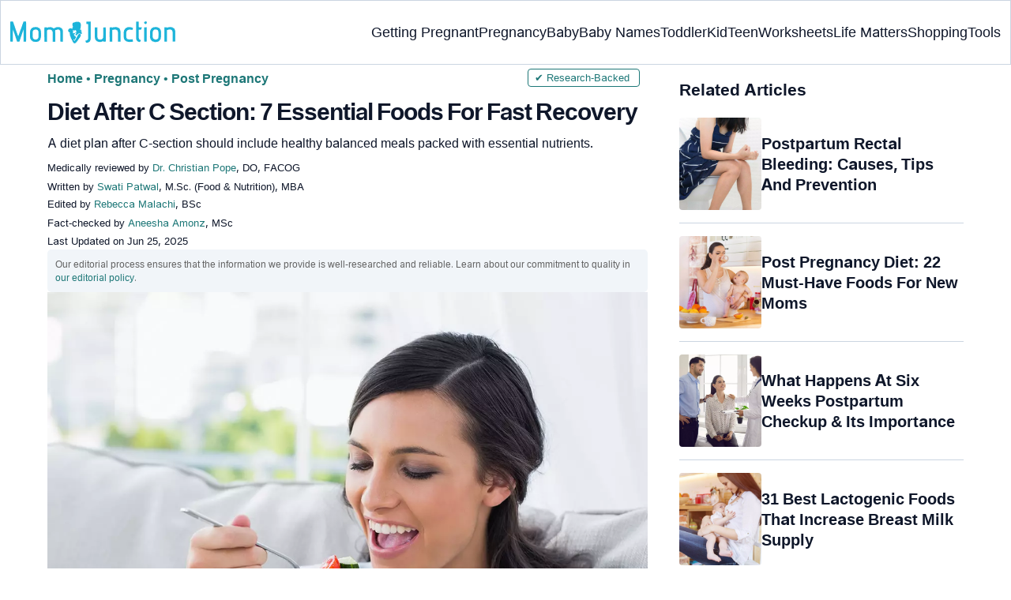

--- FILE ---
content_type: text/html
request_url: https://www.momjunction.com/articles/diet-tips-for-mothers-after-a-cesarean-delivery_00355929/
body_size: 39039
content:
<!DOCTYPE html><html lang=en-US><head><meta charset="UTF-8"><meta name="viewport" content="width=device-width, initial-scale=1, maximum-scale=5"><link rel=preconnect href=https://fonts.googleapis.com><link rel=preconnect href=https://fonts.gstatic.com><link href="https://fonts.googleapis.com/css2?family=Inter:opsz,wght@14..32,100..900&display=swap&text=A..Z,a..z,0..9" rel=stylesheet as=style onload="this.onload=null;this.rel='stylesheet'"><style id=critical-css>/*<![CDATA[*/:root{--font-system:-apple-system,blinkmacsystemfont,segoe ui,roboto,oxygen,ubuntu,cantarell,fira sans,droid sans,helvetica neue,sans-serif;--font-body:Inter,var(--font-system),sans-serif}body{font-family:Inter,sans-serif!important}html{-webkit-text-size-adjust:100%;-ms-text-size-adjust:100%}body{margin:0}article{display:block}figure{display:block}footer{display:block}header{display:block}nav{display:block}section{display:block}a{background-color:transparent}b{font-weight:700}strong{font-weight:700}sup{position:relative;font-size:75%;line-height:0;vertical-align:baseline}sup{top:-.5em}img{border:0}figure{margin:1em
40px}hr{height:0;-webkit-box-sizing:content-box;-moz-box-sizing:content-box;box-sizing:content-box}button{margin:0;font:inherit;color:inherit}input{margin:0;font:inherit;color:inherit}button{overflow:visible}button{text-transform:none}button{-webkit-appearance:button;cursor:pointer}button::-moz-focus-inner{padding:0;border:0}input::-moz-focus-inner{padding:0;border:0}input{line-height:normal}table{border-spacing:0;border-collapse:collapse}td{padding:0}th{padding:0}.aawp-product{position:relative;margin:0
0 30px;width:100%}.aawp-product .aawp-product__title{word-wrap:break-word}*{-webkit-box-sizing:border-box;-moz-box-sizing:border-box;box-sizing:border-box}:after{-webkit-box-sizing:border-box;-moz-box-sizing:border-box;box-sizing:border-box}:before{-webkit-box-sizing:border-box;-moz-box-sizing:border-box;box-sizing:border-box}html{font-size:10px;-webkit-tap-highlight-color:rgba(0,0,0,0)}body{font-size:14px;line-height:1.42857143;color:#333;background-color:#fff}button{font-size:inherit;line-height:inherit}input{font-size:inherit;line-height:inherit}a{color:#337ab7;text-decoration:none}figure{margin:0}img{vertical-align:middle}.img-responsive{display:block;max-width:100%;height:auto}hr{margin-top:20px;margin-bottom:20px;border:0;border-top:1px solid #eee}h4{margin-top:10px;margin-bottom:10px}p{margin:0
0 10px}.text-capitalize{text-transform:capitalize}ol{margin-top:0;margin-bottom:10px}ul{margin-top:0;margin-bottom:10px}ul
ul{margin-bottom:0}.container{padding-right:15px;padding-left:15px;margin-right:auto;margin-left:auto}@media (min-width:768px){.container{width:750px}}@media (min-width:992px){.container{width:970px}}@media (min-width:1200px){.container{width:1170px}}.container-fluid{padding-right:15px;padding-left:15px;margin-right:auto;margin-left:auto}.col-md-4{position:relative;min-height:1px;padding-right:15px;padding-left:15px}.col-sm-4{position:relative;min-height:1px;padding-right:15px;padding-left:15px}.col-xs-12{position:relative;min-height:1px;padding-right:15px;padding-left:15px}.col-xs-6{position:relative;min-height:1px;padding-right:15px;padding-left:15px}.col-xs-12{float:left}.col-xs-6{float:left}.col-xs-12{width:100%}.col-xs-6{width:50%}@media (min-width:768px){.col-sm-4{float:left}.col-sm-4{width:33.33333333%}}@media (min-width:992px){.col-md-4{float:left}.col-md-4{width:33.33333333%}}table{background-color:transparent}th{text-align:left}label{display:inline-block;max-width:100%;margin-bottom:5px;font-weight:700}.btn{display:inline-block;padding:6px
4px;margin-bottom:0;font-size:14px;font-weight:400;line-height:1.42857143;text-align:center;white-space:nowrap;vertical-align:middle;-ms-touch-action:manipulation;touch-action:manipulation;cursor:pointer;-webkit-user-select:none;-moz-user-select:none;-ms-user-select:none;user-select:none;background-image:none;border:1px
solid transparent;border-radius:4px}.dropdown{position:relative}.clearfix:after{display:table;content:' '}.clearfix:before{display:table;content:' '}.container-fluid:after{display:table;content:' '}.container-fluid:before{display:table;content:' '}.container:after{display:table;content:' '}.container:before{display:table;content:' '}.clearfix:after{clear:both}.container-fluid:after{clear:both}.container:after{clear:both}.hide{display:none!important}html{margin:0;padding:0;border:0;vertical-align:baseline;-webkit-text-size-adjust:100%;-ms-text-size-adjust:100%;height:auto!important;min-height:100%!important}body{word-spacing:0;letter-spacing:0;line-height:160%}a{margin:0;padding:0;border:0;font-size:100%;vertical-align:baseline;text-decoration:none;outline:0;position:relative}b{margin:0;padding:0;border:0;font-size:100%;vertical-align:baseline;font-weight:600}strong{margin:0;padding:0;border:0;font-size:100%;vertical-align:baseline;font-weight:600}::selection{background-color:#089;color:#fff}a::selection{background-color:#089;color:#fff;text-decoration:underline}.entry-content
img{max-width:100%;height:auto}iframe{max-width:100%;margin:0;padding:0;border:0;font-size:100%;vertical-align:baseline}cite{margin:0;padding:0;border:0;font-size:100%;vertical-align:baseline}div{margin:0;padding:0;border:0;font-size:100%;vertical-align:baseline}em{margin:0;padding:0;border:0;font-size:100%;vertical-align:baseline}i{margin:0;padding:0;border:0;font-size:100%;vertical-align:baseline}label{margin:0;padding:0;border:0;font-size:100%;vertical-align:baseline}li{margin:0;padding:0;border:0;font-size:100%;vertical-align:baseline}span{margin:0;padding:0;border:0;font-size:100%;vertical-align:baseline}sup{margin:0;padding:0;border:0;font-size:100%;vertical-align:baseline}tbody{margin:0;padding:0;border:0;font-size:100%;vertical-align:baseline}thead{margin:0;padding:0;border:0;font-size:100%;vertical-align:baseline}time{margin:0;padding:0;border:0;font-size:100%;vertical-align:baseline}tr{margin:0;padding:0;border:0;font-size:100%;vertical-align:baseline}u{margin:0;padding:0;border:0;font-size:100%;vertical-align:baseline}article{margin:0;padding:0;border:0;font-size:100%;vertical-align:baseline;display:block}figure{margin:0;padding:0;border:0;font-size:100%;vertical-align:baseline;display:block}header{margin:0;padding:0;border:0;font-size:100%;vertical-align:baseline;display:block}nav{margin:0;padding:0;border:0;font-size:100%;vertical-align:baseline;display:block}section{margin:0;padding:0;border:0;font-size:100%;vertical-align:baseline;display:block}ol{margin:0;padding:0;border:0;font-size:100%;vertical-align:baseline;list-style:none}ul{margin:0;padding:0;border:0;font-size:100%;vertical-align:baseline;list-style:none}table{margin:0;padding:0;border:0;font-size:100%;vertical-align:baseline;border-collapse:collapse;border-spacing:0}td{margin:0;padding:0;border:0;font-size:100%;vertical-align:baseline;font-weight:400;text-align:left}th{margin:0;padding:0;border:0;font-size:100%;vertical-align:baseline;font-weight:400;text-align:left}img{margin:0;padding:0;border:0;font-size:100%;vertical-align:baseline;border:0;-ms-interpolation-mode:bicubic;max-width:100%}.article_tagline{margin-top:8px;margin-bottom:8px;font-size:16px;line-height:1.5}.modulereadmore{font-size:1rem}.modulereadmore
p{font-size:16px!important;line-height:25.6px}.modulereadmore p
a{font-size:16px!important;font-weight:700!important;color:#1D7777!important}.clear:after{display:table;content:''}.clear:before{display:table;content:''}.site-content article:after{display:table;content:''}.site-content article:before{display:table;content:''}.entry-content
th{font-size:13px;line-height:2.181818182;font-weight:600;text-transform:uppercase;color:#636363}button{line-height:normal}button{border:0;color:#fff;cursor:pointer;font-size:12px;line-height:20px;font-weight:400;text-align:center;text-decoration:none;padding:6px
14px;-webkit-appearance:none;-moz-border-radius:3px;-webkit-border-radius:3px;border-radius:3px;background-color:#00bbd3}.clear:after{clear:both}img.size-full{max-width:100%;height:auto}img.wp-post-image{max-width:100%;height:auto}.clearfix:after{clear:both;content:'.';display:block;height:0;overflow:hidden}.clearfix:before{content:'.';display:block;height:0;overflow:hidden}.clearfix{zoom:1}.site-content{margin:0}.widget-area{margin:0}.wptp-simple-tooltip{position:relative!important}.wptp-tooltip-text
span{display:block;font-size:16px!important}.superinfo{font-weight:700;border:1px
solid #1D7777;font-size:10px;border-radius:50%;padding:0
4.5px;color:#1D7777}.wptp-tooltip-text{display:none;position:absolute;background-color:#fff;padding:20px
20px;word-break:break-word;font-weight:400;z-index:1200;font-size:16px!important;box-shadow:0 14px 28px rgb(0 0 0 / 25%),0 10px 10px rgb(0 0 0 / 22%);width:-webkit-fill-available!important;line-height:initial;max-width:42.5em;line-height:140%;min-width:15em}.wptp-simple-tooltip:hover::before{content:'';position:absolute;display:block;width:0;left:-.5em;margin-top:0;border:15px
solid transparent;box-shadow:-1px -1px 5px -2px rgb(0 0 0 / 50%);transform:rotate(45deg)}.entry-content
ol{margin:0
0 5px;line-height:1.6;overflow:initial;list-style:decimal;position:relative}.entry-content ul
ul{margin-bottom:0;position:relative!important;overflow:initial!important}.entry-content
iframe{margin-bottom:24px}.entry-content
iframe.article_vdo{max-width:876px;width:100%;height:315px;margin-top:16px!important}.entry-content
table{border-bottom:1px solid #eaeaea;color:#757575;font-size:12px;line-height:2;margin:0
0 24px;width:100%}.entry-content
td{border-top:1px solid #eaeaea;padding:6px
10px 6px 0;vertical-align:top}.site-content
article{margin-bottom:24px;padding-bottom:24px;word-wrap:break-word}.site-content
article.post{overflow:hidden;background:#fff}body.single
article{padding:5px
0 15px;margin-bottom:0}.entry-header{margin-bottom:30px}#breadcrumbs span
a{color:#1D7777}#breadcrumbs
span{color:#1D7777}#breadcrumbs span span:last-child{color:#1D7777;font-weight:700}#breadcrumbs span span a:last-child{color:#1D7777;font-weight:700}#breadcrumbs
span{color:#1D7777;font-weight:400!important;display:inline-block}.prof{display:flex;align-items:center}.author-btns{border-bottom:none;margin:18px
0;width:fit-content}.imgshare_buttons
img{-webkit-transition:opacity .2s ease-out;-moz-transition:opacity .2s ease-out;transition:opacity .2s ease-out}#submain{padding-top:10px;background:#fff}.social{position:initial;width:50px;top:200px;bottom:5%;text-align:center;z-index:10000000}.wp-caption.alignnone{width:99%;top:-8px}.wp-caption{max-width:100%}.clear{float:none;clear:both;line-height:20px;margin:10px!important}hr{border-top:1px solid #9c9c9c}p{margin:0;padding:0;border:0;font-size:100%;vertical-align:baseline}.white{color:#fff}.footermenu{text-align:center;padding-top:10px}.footermenu
div{background:0;border:0;margin:10px
0}footer{margin:0;padding:0;border:0;font-size:100%;vertical-align:baseline;display:block;font-size:18px}.bgwhite{background:#fff}.follow{color:#757575;padding:10px
0;font-size:19px}.footermenu li
a{color:#757575}.footermenu
li{display:inline-block;padding:4px!important;text-align:left!important;font-size:16px!important;color:#757575;line-height:1.42857143}.mobonly{display:none!important}.containergod
article{padding:0
10px 15px 10px}body{vertical-align:baseline;color:#0F172A;margin:0;padding:0;border:0;-webkit-font-smoothing:subpixel-antialiased;overflow-x:hidden;height:auto!important;min-height:100%!important;text-rendering:optimizeLegibility}h1{clear:both;margin:0;padding:0;border:0;font-size:100%;vertical-align:baseline;text-transform:capitalize;font-weight:700}h2{clear:both;margin:0;padding:0;border:0;font-size:100%;vertical-align:baseline;text-transform:capitalize;font-weight:700}h3{clear:both;margin:0;padding:0;border:0;font-size:100%;vertical-align:baseline;text-transform:capitalize;font-weight:700}h4{clear:both;margin:0;padding:0;border:0;font-size:100%;vertical-align:baseline;text-transform:capitalize;font-weight:700}.pullauthor-details{display:-ms-flexbox;display:flex;-ms-flex-align:start;align-items:flex-start;width:auto;float:none;margin:10px
auto;text-transform:initial;font-weight:700}ul.mj-toc-list
a{text-decoration:none}.info_help
a{outline:0;text-decoration:none}.decision{display:inline-block}.feedbackLink1.no
img{transform:rotateZ(180deg)}.feedbackLink1{cursor:pointer;font-size:20px;padding:0
4px}.feedbackLink2{cursor:pointer;font-size:20px;padding:0
4px}.footermenu
ul{margin-top:0;margin-bottom:10px}button{background-color:#00bbd3}.copyfooter
p{margin:0
0 10px}.advert{position:relative;margin:20px
0;text-align:center!important}.advert:before{content:'Advertisement';display:block;left:0;height:20px;font-size:9px;line-height:20px;letter-spacing:1px;color:#6f7174}a.amazon_link{font-weight:600;background-image:linear-gradient(to right top,#b2131d,#b41922,#b51f27,#b7232b,#b82830,#b82830,#b92931,#b92931,#b8252e,#b7212a,#b51c27,#b41723);color:rgba(255,255,255,.9)!important;padding:7px
12px 7px 22px;border-radius:5px;display:table;margin:0
auto;text-decoration:none;letter-spacing:.45px}a.amazon_link:before{font-family:FontAwesome;position:relative;top:0}.imgshare_buttons{position:relative;display:block;line-height:10px!important}.disclaimer_footer
a{color:#1D7777}.disclaimer_footer
p{font-size:13px;text-align:justify;margin:0
auto;padding:0
8%;color:#333}#primary #content .entry-header{margin-bottom:0!important;position:relative}@media (min-width:1200px){.container{width:1280px}.single
.container{width:1160px;grid-auto-rows:1fr;display:flex;padding:0}footer#submain
.container{display:block!important}div#secondary{overflow:clip;min-width:300px}}@media screen and (max-width:720px){.wptp-simple-tooltip{display:none}.wptp-tooltip-text
span{display:block;margin-top:1.5em!important;font-size:16px!important}.wptp-tooltip-text{padding:10px
20px 20px;max-width:20em}#BackToToc{opacity:0;transition:opacity 1s,max-height 0s;z-index:1;position:absolute;margin-top:5px}.mj-toc-list{position:relative;background-color:#fff;z-index:1}ul.mj-toc-list{padding:10px
0}.ds-block{opacity:1!important;transition:opacity 1s,max-height 0s 1s!important;position:relative!important}body{overflow-x:hidden;font-size:16px;-webkit-tap-highlight-color:transparent;color:#000}body:not(.buddypress) #content
article{clear:left;background-color:#fff;overflow:hidden;margin:0;border-bottom:1px solid #eee}.entry-header{margin-bottom:15px}.widget-area{clear:both}::-webkit-input-placeholder{color:#888}::-moz-placeholder{color:#888}#submain{padding:10px
0!important}.btn{background-color:#f56363}.social{width:100%;bottom:10px;top:inherit}body.single
article{padding:0;margin-bottom:0}body{background-color:#fff}}@media screen and (min-width:721px){body{background-color:#fff;font-size:16px}div#mobile-check{display:none}}@media (max-width:770px){.entry-content .aawp .aawp-product--list .aawp-product__inner{display:block!important;max-width:300px;margin:0
auto}.entry-content .aawp .aawp-image{height:300px;display:contents}}@media only screen and (min-device-width:320px) and (max-device-width:480px){body{overflow-y:scroll;-webkit-text-size-adjust:100%;-ms-text-size-adjust:100%}html{overflow-y:scroll;-webkit-text-size-adjust:100%;-ms-text-size-adjust:100%}}@media screen and (max-width:480px){.containergod{margin-top:65px}.pullauthor-details{width:100%;float:none;margin:0
auto}}@media(max-width:800px){body.single-post #primary #content
article{margin-top:0!important}.footermenu
li{padding:0
6px;font-size:13px;display:block!important}.footermenu{text-align:center}.footermenu{overflow-x:scroll;white-space:nowrap;padding:0}.footermenu
div{padding:5px
0;margin:3px
0;background:0}.mobonly{display:block!important}}.pd0{padding:0!important}.modulereadmore
.bio_read_more{float:right;font-weight:700}.newpin.featured-img_mj{position:relative}.newpinit_sc_new{display:block;position:relative;height:auto}@media(min-width:768px){.footermenu
ul{display:grid;grid-template-columns:230px auto;justify-content:space-evenly}.footermenu
li{text-align:left}.entry-header .entry-title{width:100%!important}}@media (max-width:1280px){.container{width:initial}}@media (max-width:820px){.footermenu{text-align:center}.footermenu
li{padding:0
6px;font-size:13px}.footermenu
div{padding:5px
0}.footermenu{overflow-x:scroll;white-space:nowrap;padding:0}.footermenu
div{margin:3px
0;background:0}.mobonly{display:block!important}}@media (max-width:320px){.follow{font-size:16px}}@media screen and (max-width:767px){body.single-post #content
article{margin-top:0!important}.containergod{margin-top:65px}.copyfooter
.blank_content{margin-bottom:25px}.mutl_buy_btn
a.amazon_link{text-align:center;width:85%!important;float:none;margin:5px
auto 5px auto!important}.entry-content .aawp-product__meta
.button_black{max-width:255px;text-align:center;margin:6px
auto 0;padding:15px}.modulereadmore
.bio_read_more{display:block;font-weight:700;float:none;text-align:center}.newpinit_sc_new{position:absolute;bottom:10px;right:10px;height:45px}}@media(min-width:1024px){.site-content{float:left}.widget-area{float:right;width:360px;margin-left:40px}}#key_takeaway_heading{text-transform:none;font-size:24px;line-height:1.4;margin:1px
0}.share_icons_space{margin-right:5px}.pd0{padding:0!important}.protip_external{position:relative;padding:8px
5px;line-height:1.5em;border:0;border-radius:7px;margin-bottom:0;color:#0f172a;z-index:2;margin-top:10px;background-color:#F8FAFC;overflow:initial}.protip_external:before{background:transparent;content:none;height:100%;top:0;position:relative;width:100%;z-index:-4;border-radius:0;left:auto}.protip_title{font-size:23.04px;font-weight:700;margin-bottom:10px}.protip_title
img{position:relative;top:8px;display:inline;height:32px;width:32px}.protip_content{line-height:1.6;font-size:16px;color:#0f172a;margin:0
0 5px;font-weight:400}.protip_inner{z-index:2;width:97%;margin:0
auto}.info_help
span{font-size:17px}.decision{margin-left:2rem;margin-top:0}.decision
a{background-color:#fff;border:1px
solid rgb(212,210,208);margin-left:0;display:inline-block;border-radius:9px;background:0;cursor:pointer;outline:0;padding:0rem 1rem;transition:all .15s ease-in-out;fill:#646464}a.feedbackLink1{box-sizing:border-box;appearance:none;text-align:left;user-select:none;-webkit-box-align:center;align-items:center;-webkit-box-pack:center;justify-content:center;position:relative;line-height:1.75;width:auto;border-top-left-radius:0;border-bottom-left-radius:0}a.feedbackLink2{border-top-right-radius:0;border-bottom-right-radius:0;border-bottom-left-radius:9px;margin-right:-1px;box-sizing:border-box;appearance:none;text-align:left;user-select:none;-webkit-box-align:center;align-items:center;-webkit-box-pack:center;justify-content:center;position:relative;line-height:1.75;width:auto}.survey_link{background-color:#1D7777;box-shadow:none;border:0;border-radius:9px;padding:1.5rem;width:fit-content;color:#fff;margin:5px
0 5px 0}.survey_link
a{color:#fff!important}.decision
a.no{transform:initial}.feedbackLink1.no
img{transform:initial}.feedbackLink1
img{margin-bottom:-5px}@media only screen and (max-width:720px){.decision{display:inline-block;margin-left:2rem}.protip_external::before{width:160%;top:-10em;height:130%}.protip_inner{z-index:2;width:97%;margin:0
auto}}body{letter-spacing:0;word-spacing:0;line-height:160%}.star-image{display:inline!important;font-size:17px!important;align-items:center;flex-wrap:nowrap;font-weight:600;margin-left:-7px;margin-top:-10px}.star-image
img{width:17px!important;margin-top:-4px;margin-right:5px}.star-text{font-weight:600;display:inline;font-size:18px;margin-left:5px}.aawp .aawp-product--list{padding-top:0!important}h1{font-size:30px;font-weight:bold;line-height:1.3;word-spacing:-1px;letter-spacing:-1px;margin:10px
0 0;color:#0F172A}h2{margin:16px
0 8px;line-height:1.3;word-spacing:0;letter-spacing:0;color:#0F172A;font-weight:bold}h3{margin:16px
0 8px;line-height:1.3;word-spacing:0;letter-spacing:0;color:#0F172A;font-weight:bold}h4{margin:16px
0 8px;line-height:1.3;word-spacing:0;letter-spacing:0;color:#0F172A;font-weight:bold}h2{font-size:27.65px}h3{font-size:23.04px}.containergod
#breadcrumbs{font-size:16px;font-weight:400}.entry-content
p{font-size:16px;line-height:160%;word-spacing:0;letter-spacing:0;color:#0F172A;margin:8px
0 4px}.entry-content ol
li{margin:0
0 0 5px;font-size:16px;list-style-position:inside}.entry-content
li{font-size:16px;color:#0F172A;margin:0
0 0 5px;list-style-position:inside}.entry-content ol
li.message{margin:.5rem 0}.faqheader{background-color:#1D7777;border-top-right-radius:20px;border-top-left-radius:20px;margin-bottom:0;padding:3px;color:white;text-align:center}.qtext{background-color:#F7F9F9;font-size:21px;font-weight:700;padding:3px
8px}.qtext
p{font-size:21px;font-weight:700}.atext{background-color:#F7F9F9;padding:0
8px;margin-bottom:0}.atext
p{padding:0;margin:0}.atext:nth-last-child(1) p{padding-bottom:10px}#frequently-asked-questions
ul{margin:0}.item .div-awards{display:block}.div-awards{color:#424242;cursor:default;margin-right:5px}.disclaimer_text{padding-bottom:12px}.entry-content
h4{font-size:20px;font-weight:700}.info_help{max-width:500px;background-color:#fff;text-align:left;font-size:inherit;font-size:25px;display:flex;padding-top:1.5rem;border-top:1px solid rgba(0,0,0,.15);max-width:initial;align-items:center}.single-postmeta{line-height:21.28px;font-size:13.33px;color:#0F172A;margin-top:8px;text-transform:uppercase}#affliate_block,#editorial_block{font-size:12px;color:#636363;background:#fff;text-transform:none;line-height:17px;background-color:rgb(241,245,249);padding:10px;border-radius:5px}#affliate_block a,#editorial_block
a{font-size:12px}#primary
.article_tagline{margin-top:8px;margin-bottom:8px;font-size:16px;line-height:1.5}.entry-content
ul{line-height:1.6;margin:0
0 5px;overflow:initial;list-style:disc;position:relative}ul.mj-toc-list
li{padding:2px
0;list-style:disc;margin:0
0 0 20px}.entry-content p.wp-caption-text,figure.wp-block-image figcaption,.wp-block-image figure
figcaption{margin:0
0 8px;color:#333;font-size:11.11px;position:relative;font-style:initial;max-width:100%;padding:0;line-height:6%;padding-bottom:5px}.entry-content .featured-img_mj .wp-caption-text{margin:0
0 8px;color:#333;font-size:11.11px;position:relative;font-style:initial;max-width:100%;padding:0;line-height:115%}.single-postmeta
a{font-size:13.3px}#primary
a{color:#1D7777;position:relative}cite{display:inline-block;margin:3px
0}cite{font-style:normal}cite
a{font-style:normal}.decision
img{border-radius:0;width:17px;height:17px}.key_takeaway_block{box-shadow:none;border:0;background-color:#F8FAFC;overflow:hidden;position:relative;margin:2.5rem 0;width:calc(100%-5px);border-radius:9px;padding:.5rem 1rem}.key_takeaway_block:before{content:'';background-color:#F1F5F9;width:550px;height:350px;border-radius:50%;position:absolute;z-index:0;top:-10em;left:-7em}.key_takeaway_block:after{content:'';background-color:#F1F5F9;width:350px;height:300px;border-radius:50%;position:absolute;z-index:0;bottom:-11em;left:20em}.key_takeaway_block
ul{z-index:1;position:relative}#key_takeaway_heading{position:relative;z-index:1}#key_takeaway_content{position:relative;z-index:1}.ps-exp{background:linear-gradient(0deg,#F1F5F9,#F1F5F9);padding:10px;border-top-right-radius:16px;border-bottom-left-radius:16px;margin:24px
0;border:1px
solid rgba(203,213,225,1)}.tocHeader{border-bottom:0;text-align:left;background-color:#F1F5F9;padding:10px
0 4px;height:auto;margin-bottom:0;border-left:2px solid #00BBD3;color:#0f172a;line-height:15px;font-weight:700;margin-top:10px}.tocHeader
span{background-color:transparent;text-transform:capitalize;color:#0F172A;display:inline-block;padding:6px
15px;margin:auto;font-size:16px}div#BackToToc{background:#F1F5F9;padding:0
10px;margin-top:0;border-left:2px solid #00BBD3;position:relative}#BackToToc .mj-toc-list{border-bottom:0;padding:0
8px 14px;background-color:transparent;margin:0
0 16px}.containergod{margin-top:0!important;width:100%}.mj_grid_container
button{padding-top:.3em;margin:0;font-weight:500}.mj_grid_container
h4{padding-top:.3em;font-weight:500!important;font-size:16px!important;line-height:23px!important;margin:0!important}.mj_grid_container{margin-bottom:30px;display:grid;display:-ms-grid;justify-content:center;grid-template-columns:1fr 1fr;grid-gap:15px 20px}.mj_grid_container .grid_item
.item{text-align:left;padding-left:5px}.mj_grid_container
.grid_item{display:grid;display:-ms-grid;grid-template-columns:100px auto;justify-content:start;align-items:center;grid-gap:10px;text-align:center;border:1px
solid #e6e6e6;border-radius:4px;padding:5px}.mj_grid_container .btn-color{margin:.4em 0;padding:8px
14px;background-color:#008899!important;color:#fff;font-weight:600;font-size:14px;border-radius:5px;cursor:pointer;text-transform:none;overflow:visible;white-space:nowrap;border-width:0!important}.aawp-custable-imgdiv{height:100px}.aawp-custable-imgdiv
a{display:flex;justify-content:center}.mj_grid_container
img{max-width:100%;width:auto;height:auto;max-height:100px}.mutl_buy_btn{display:flex;grid-template-columns:1fr auto;margin:16px
0}.mutl_buy_btn
a.amazon_link{background:#089;color:#FFF!important;text-transform:uppercase;font-size:16px;border-radius:8px;padding:13px
12px 13px 18px!important;width:45%;text-align:center}a.amz_price_check{background:#008899!important;color:#fff!important;width:230px;display:block;line-height:24.8px;border-radius:4px}.amz_price_check button.btn.btn-color{background:#008899!important;color:#fff!important;width:230px;display:block;line-height:24.8px;border-radius:4px}a.amazon_link{background:#008899!important;color:#fff!important;width:230px;display:block;line-height:24.8px;border-radius:4px}.mj_grid_container .btn-color{background:#008899!important;border-radius:8px;color:white!important;font-weight:700}.entry-content .aawp-product__meta
.button_black{background-color:#008899!important;border-radius:8px;color:#FFF;padding:17px
4px;width:100%}#primary .button_black a.aawp-product__title{color:#FFF;font-weight:700}.entry-content .aawp .aawp-image{text-align:initial}.entry-content .aawp .aawp-product--list{border:0!important}.entry-content .aawp .aawp-product--list .aawp-product__content{margin-left:0}.aawp .aawp-product--list .aawp-product__content{display:block;margin-left:75px;min-height:75px;padding:3px
10px 5px}.aawp .aawp-product--list:after{content:' ';display:table}.aawp .aawp-product--list:before{content:' ';display:table}.entry-content .aawp .aawp-product--list .aawp-product__inner{display:grid;grid-template-columns:auto 280px;height:auto;align-items:center}.aawp .aawp-product--list{zoom:1;background:#fff;border:1px
solid #ececec;color:inherit;position:relative;display:block;max-width:100%;font-size:15px;line-height:1.6;white-space:normal;min-width:100%;margin:0
0 20px;padding:10px}.button_black{background-color:black;margin:10px;padding:10px;text-align:center}.aawp .aawp-product--list .aawp-product__title{display:block;border:0;box-shadow:none;outline:0;text-decoration:none;font-size:16px;font-weight:700;line-height:20px;overflow:hidden;text-overflow:ellipsis;white-space:nowrap}.aawp .aawp-product--list .aawp-product__image{position:relative!important;width:-webkit-fill-available!important}.aawp.new-block
img{max-height:500px;max-width:100%;object-fit:contain}.brand_credits{font-size:12px;line-height:2;color:#757575}body .social-links
img{max-width:30px;width:26px;margin-top:8px;margin-right:8px;height:auto;padding-right:0!important}.discount_text{text-align:center;display:block;font-size:18px;font-weight:700;color:#089;margin-top:5px}.medical-author-reviewer{color:#0F172A;position:relative;font-size:13.3px}.medical-reviewer .tool-tip{position:relative;display:inline;padding:5px
0;text-transform:capitalize;color:#1D7777}.editor-reviewer .tool-tip{position:relative;display:inline;padding:5px
0;text-transform:capitalize;color:#1D7777}.fact-reviewer .tool-tip{position:relative;display:inline;padding:5px
0;text-transform:capitalize;color:#1D7777}.tool-tip{position:relative;display:inline;padding:5px
0;text-transform:capitalize;color:#d22d46}.author-reviewer .tool-tip-text,.editor-reviewer .tool-tip-text{display:none;width:100%;background:#FFF;box-shadow:0 1px 4px 0 rgb(0 0 0 / 15%);border:1px
solid #D3D3D3;border-radius:32px;color:#0f172a;text-align:left;border-radius:32px;padding:16px;position:absolute;z-index:1;left:0;max-width:500px}.evd_btn .tool-tip-text{display:none;width:100%;background:#FFF;box-shadow:0 1px 4px 0 rgb(0 0 0 / 15%);border:1px
solid #000;border-radius:32px;color:#0f172a;text-align:left;padding:16px;position:absolute;z-index:1;left:390px;max-width:500px;top:10%}.facts_box{display:grid;grid-template-columns:auto 1fr;grid-gap:4px;padding:0
8px;height:auto;width:auto;align-items:center;border-radius:4px;border:1px
solid #1d7777;color:#1d7777;font-size:13.3px;cursor:pointer;float:right;margin-bottom:5px;line-height:1.6;margin-top:0;position:absolute;top:0;left:80%}@media screen and (max-width:767px){.evd_btn .tool-tip-text{left:0;top:97%}}@media (max-width:768px){.facts_box{top:0;left:0;position:relative;display:inline-block;float:none;margin:8px
0 16px;padding:0
9px}}.medical-reviewer .tool-tip-text{display:none;width:100%;background:#FFF;box-shadow:0 1px 4px 0 rgb(0 0 0 / 15%);border:1px
solid #D3D3D3;border-radius:32px;color:#0f172a;text-align:left;border-radius:32px;padding:16px;position:absolute;z-index:1;left:0;max-width:500px}.editor-reviewer .tool-tip-text{display:none;width:100%;background:#FFF;box-shadow:0 1px 4px 0 rgb(0 0 0 / 15%);border:1px
solid #D3D3D3;border-radius:32px;color:#0f172a;text-align:left;border-radius:32px;padding:16px;position:absolute;z-index:1;left:0;max-width:500px}.fact-reviewer .tool-tip-text{display:none;width:100%;background:#FFF;box-shadow:0 1px 4px 0 rgb(0 0 0 / 15%);border:1px
solid #D3D3D3;border-radius:32px;color:#0f172a;text-align:left;border-radius:32px;padding:16px;position:absolute;z-index:1;left:0;max-width:500px}.medical-reviewer .tool-tip-text::after{content:'';position:absolute;bottom:100%;left:30%;border-width:5px;border-style:solid;border-color:transparent transparent #fff transparent;box-shadow:0 0 1px 0 rgb(0 0 0 / 2%)}.editor-reviewer .tool-tip-text::after{content:'';position:absolute;bottom:100%;left:20%;border-width:5px;border-style:solid;border-color:transparent transparent #fff transparent;box-shadow:0 0 1px 0 rgb(0 0 0 / 2%)}.fact-reviewer .tool-tip-text::after{content:'';position:absolute;bottom:100%;left:25%;border-width:5px;border-style:solid;border-color:transparent transparent #fff transparent}.author-reviewer .tool-tip{position:relative;display:inline;padding:5px
0;text-transform:capitalize;color:#1D7777}.medical-popup-profile{display:flex;gap:8px}.author-popup-profile{display:flex;gap:8px}.medical-reviewer{margin-bottom:2px;line-height:22.4px}.editor-reviewer{margin-bottom:2px;line-height:22.4px}.fact-reviewer{margin-bottom:2px;line-height:22.4px}.author-reviewer{margin-top:2px;line-height:22.4px}.profile-img
img{border-radius:50%}.profile-name>*{display:block}.profile-name
a{font-size:18px!important;font-weight:700;color:#1D7777}.profile-qual{display:block;font-weight:400!important;font-size:14px;color:#089}.profile-social{display:flex;gap:10px;padding-top:4px}.profile-spl{display:block;font-size:14.22px}.profile-exp{display:block;font-size:14.22px}.profile-spl{margin:10px
0 4px}.profile-exp{margin:4px
0 10px}.helpful-reviewer{border:1px
solid rgba(0,136,153,.75);background-color:rgba(229,250,255,1);border-radius:16px;padding:18px
36px;position:relative;margin:24px
0}.helpful-reviewer
span{text-align:center;display:block}.helpful-reviewer
p{border-left:1px solid #94A3B8;border-right:1px solid #94A3B8;padding:12px;position:relative;margin-top:0}.helpful-reviewer p:before{content:'';background:#94A3B8;width:25%;height:1px;position:absolute;left:0;display:block;top:0}.helpful-reviewer p:after{content:'';background:#94A3B8;width:25%;height:1px;position:absolute;right:0;bottom:0;display:block}@media(max-width:575px){.helpful-reviewer
p{margin-top:10px}.helpful-reviewer{padding:16px
8px}}.worth-buying-section{box-shadow:0 1px 4px 0 rgba(0,0,0,.15),0px -1px 4px 0 rgba(0,0,0,.15);padding:10px;border-radius:6px;margin:16px
0}.worth-buy-inner{background-color:rgba(229,250,255,1);padding:8px;border-radius:6px}.worth-buy-title{display:flex;align-items:center}.worth-buy-icon{display:flex}.worth-buy-text{padding:0
6px}.worth-buy-text
p{margin:0;line-height:160%}.worth-buying-section
p{margin:8px
0 0}.site-content
article.post{overflow:initial}@media(max-width:720px){.mutl_buy_btn{display:grid;grid-template-columns:auto}#primary
#key_takeaway_heading{margin:8px}#primary
#key_takeaway_content{margin:0
0 16px}.tocHeader{border-bottom:0;text-align:left;background-color:#CBD5E1;padding:10px
0;height:auto;margin-bottom:0;border-left:0;z-index:1}div#BackToToc{padding:10px
0 0;border-left:0}.entry-header .entry-title{font-size:23.04px}body.single article .entry-content
h2{font-size:19.2px;line-height:160%}body.single article .entry-content
h3{font-size:19.2px;line-height:160%}.wp-caption.alignnone{width:100%;top:0}#primary .wp-caption{padding:0}.entry-content
img{border-radius:0}body #primary
.article_tagline{margin-top:4px}#primary .key_takeaway_block:before{width:500px;height:350px;top:-13em;left:-7em}#primary .key_takeaway_block:after{width:200px;height:200px;bottom:-3em;left:14em}body.single article .entry-content
h4{font-size:17px!important}a.amz_price_check{border-radius:4px;width:150px;padding:0;margin:4px
0}.amz_price_check button.btn.btn-color{border-radius:4px;width:150px;padding:0;margin:4px
0}a.amazon_link{border-radius:4px;width:150px;padding:0;margin:4px
0}.protip_title{font-size:19.2px}.aawp .aawp-product--list .aawp-product__content{display:block}}@media screen and (max-width:576px){.mj_grid_container{display:grid;display:-ms-grid;grid-template-columns:auto}.mj_grid_container
h4{font-size:14px}.mj_grid_container .btn-color{font-weight:500;font-size:12px}}.star-image{display:inline!important;font-size:17px!important;align-items:center;flex-wrap:nowrap;font-weight:600;margin-left:-7px;margin-top:-10px}.star-image
img{width:17px!important;margin-top:-4px;margin-right:5px}.star-text{font-weight:600;display:inline;font-size:18px;margin-left:5px}.aawp .aawp-product--list{padding-top:0!important}@media (max-width:575px){.footermenu .mobile-top{position:absolute;margin-top:-21em!important;width:100%}body #submain .m-pdt-gap{padding:5em
16px 12px!important}.copyfooter
.containergod{padding-bottom:7em!important}.containergod
#breadcrumbs{height:auto;margin:16px
0 4px}.entry-header .entry-title{display:inline}}@media (max-width:370px){.footermenu .mobile-top{margin-top:-22.5em!important}}.top-nav{display:flex;flex-direction:row;align-items:center;justify-content:space-between;color:#FFF;padding:1em;padding:25px
32px;border:1px
solid #CBD5E1}.menu-2{display:flex;flex-direction:row;list-style-type:none;margin:0;padding:0;grid-gap:20px}.sub-menu{display:none;position:absolute;background-color:#fff;color:#000;padding:10px
16px 16px;z-index:1;border-radius:0 0 16px 16px;box-shadow:0 2px 8px rgba(0,0,0,.1);width:max-content;margin-top:16px;margin-left:-1em}.menu-2
a{color:#0f172a!important;text-transform:capitalize;padding:20px
0;outline:0;font-size:18px!important}.menu-2 li .sub-menu
a{color:#0f172a!important;font-weight:400;font-size:16px!important}.sub-menu
li{margin:0;padding:4px
8px;border-radius:8px;font-size:16px!important;list-style:none}.menu-2>li{margin:0;position:relative}.menu-button-container{display:none;height:100%;width:30px;cursor:pointer;flex-direction:column;justify-content:center;align-items:center}#menu-toggle{display:none}.menu-button{display:block;background-color:#089;position:absolute;height:4px;width:30px;transition:transform 400ms cubic-bezier(0.23,1,.32,1);border-radius:2px}.menu-button::before{display:block;background-color:#089;position:absolute;height:4px;width:30px;transition:transform 400ms cubic-bezier(0.23,1,.32,1);border-radius:2px}.menu-button::after{display:block;background-color:#089;position:absolute;height:4px;width:30px;transition:transform 400ms cubic-bezier(0.23,1,.32,1);border-radius:2px}.menu-button::before{content:'';margin-top:-8px}.menu-button::after{content:'';margin-top:8px}.down-arrow{display:none}#menu-toggle:checked+.menu-button-container .menu-button::before{margin-top:0;transform:rotate(405deg)}#menu-toggle:checked+.menu-button-container .menu-button::after{margin-top:0;transform:rotate(-405deg)}.menu-2 li:after{background:none repeat scroll 0 0 transparent;bottom:0;content:'';display:block;height:2px;left:50%;position:absolute;background:#089;transition:width .3s ease 0s,left .3s ease 0s;width:0}.menu-2 li:hover:after{width:100%;left:0}.menu-2 li:nth-last-child(1) .sub-menu{right:0}.sub-menu li:after{background:transparent}.mobonly{display:none}.nav-logo
img{width:209px!important;height:28px!important}@media(max-width:1280px){.top-nav{padding:26px
12px}.containergod.container{padding-top:0}.menu-2{grid-gap:20px}}@media (max-width:1279px){#primary #content .entry-header{margin-top:0}.menu-button{display:block;height:2px;width:22px}.menu-button::before{display:block;height:2px;width:22px}.menu-button::after{display:block;height:2px;width:22px}.mobonly{display:block}.top-nav{padding:16px
12px 16px;z-index:102;width:100%;background-color:#fff}.menu-button-container{display:flex;height:30px;width:30px;z-index:102}.down-arrow{display:none;color:#0f172a;font-size:18px;position:absolute;right:1em;top:14px}.menu{position:absolute;top:0;margin-top:70px;left:auto;width:100%;right:0;display:block;z-index:100}#menu-toggle~.menu{height:0;margin:0;padding:0;border:0;transition:height 400ms cubic-bezier(0.23,1,.32,1);display:none}.menu-2{width:100%;right:0;height:100%;background-color:#fff;padding-top:0;display:block}.menu-2
li{color:white;border-bottom:1px solid #CBD5E1;height:auto;padding:0!important;background-color:#fff}.menu-2>li{display:block;justify-content:center;margin:0;padding:.5em 0;width:100%}.menu-2 .mobonly
img{width:180px;height:24px}.menu-2
a{text-transform:capitalize;font-weight:700;display:inline-block;padding:16px
15px}.sub-menu{position:relative;border-radius:0;box-shadow:none;width:auto}.menu-2 .sub-menu li
a{font-size:14.22px;font-weight:400;display:inline-block}.sub-menu li:nth-last-child(1){border-bottom:none!important}.sub-menu{padding:0;margin:0;background-color:#E5FAFF}.sub-menu
li{margin:5px
0;border-radius:0;padding:10px
0!important;border:0!important}.sub-menu li
a{padding:0
24px}.menu-2 li:after{background:transparent}.menu-2
li.mobonly{padding:18px
0 18px 16px!important;margin-top:1px;border-bottom:1px solid #0f172a}.sub-menu
li{background-color:#E5FAFF;margin:0}.sub-menu li:nth-child(1){border-top:1px solid #cbd5e1!important}.sub-menu li:nth-child(1){border-top:0}}@media(max-width:575px){.top-nav{justify-content:center;padding:24px
12px}.menu-button-container{display:flex;height:20px;width:20px;z-index:102;position:absolute;right:18px}.nav-logo
img{width:150px!important;height:20px!important}}.button_black{background-color:#fba806!important}.lt-cont
span{font-size:20px;line-height:130%;margin:12px
0 4px;display:-webkit-box!important;-webkit-line-clamp:3;-webkit-box-orient:vertical;overflow:hidden;font-weight:700}.latest-articles-section{margin-bottom:32px}.latest-articles-section
ul{list-style:none;display:flex;flex-wrap:wrap;gap:24px 20px;justify-content:space-around}.latest-articles-section .latest-articles-text{border-bottom:1px solid #CBD5E1;margin:40px
0 16px;padding-bottom:16px;font-size:23.04px;line-height:1.3;word-spacing:0;letter-spacing:0;color:#0F172A;font-weight:bold}.latest-articles-section ul
li{width:33%;border:1px
solid #CBD5E1;border-radius:16px;overflow:hidden;padding:8px;margin:0;flex:0 0 23%}.lt-img
img{border-radius:8px;object-fit:cover;width:100%;height:auto;min-height:275px}@media(max-width:996px){.latest-articles-section{display:none}.containergod
#secondary{max-width:100%!important}}@media(max-width:768px){.tocHeader
span{padding:3px
15px}.qtext{font-size:17px}.qtext
p{font-size:17px}}.aawp.new-block
img{min-height:auto!important}.aawp .aawp-product--list .aawp-product__image{height:auto!important}@media(max-width:820px){.aawp .aawp-product--list .aawp-product__content{padding:3px
0 5px}}#primary{counter-reset:my-sec-counter}table{color:#0f172a}tr{color:#0f172a}th{color:#0f172a}td{color:#0f172a}.comp-table
table{border:1px
solid #647488;border-radius:14px;border-collapse:separate;margin:24px
0;overflow:hidden;overflow-x:auto;display:block}.comp-table table tbody>tr>:nth-child(2){background-color:#FCF2F2}.comp-table table tbody>tr>:nth-child(3){background-color:#E8F5F5}.comp-table table tbody>tr>:nth-child(4){background-color:#FCF6EE}.comp-table
th{border-left:solid black 1px;border-top:solid black 1px;padding:0
8px}.comp-table
td{border-left:solid black 1px;border-top:solid black 1px;padding:0
8px}.comp-table thead
th{padding:0;vertical-align:top}.comp-table thead th:nth-child(1){vertical-align:middle}.comp-table tbody
th{vertical-align:middle}.comp-table thead th:nth-child(1){padding:0
8px}.comp-table th:first-child{border-left:none}#primary .entry-content .comp-table
th{color:#0f172a;text-transform:capitalize;width:25%}.comp-table th
div{text-align:center}.comp-table th
img{width:113px;height:123px;object-fit:contain;margin-top:10px}.comp-tb-aw-1{background-color:#DD8282;color:#fff;padding:14px
0;display:inline-block;height:90px;vertical-align:middle;display:flex;width:100%;align-items:center;justify-content:center}.comp-tb-aw-2{background-color:#20A0A0;color:#fff;padding:14px
0;display:inline-block;height:90px;vertical-align:middle;display:flex;width:100%;align-items:center;justify-content:center}.comp-tb-aw-3{background-color:#DDA858;color:#fff;padding:14px
0;display:inline-block;height:90px;vertical-align:middle;display:flex;width:100%;align-items:center;justify-content:center}.comp-table
td{text-align:center;vertical-align:middle}.prod_specification{display:block;margin-bottom:12px}#primary .entry-content .comp-table th
a{line-height:150%;display:block}.pros-cons{display:flex;gap:20px;margin:16px
0}.pros-section{width:50%}.cons-section{width:50%}.pros-title{background:rgba(81,161,144,1);background-image:url(https://cdn2.momjunction.com/wp-content/uploads/static-content/pros_triangle.svg);background-repeat:no-repeat;background-position:50px 0;background-size:100% 100%;padding:8px
12px 8px 12px;margin-bottom:4px}.pros-title h4,.pros-title
h3{font-size:20px;margin:0;color:#fff}.entry-content .pros-list{margin:0;list-style:none}.entry-content .pros-list
li{list-style-position:outside;margin:8px
0;background:rgba(203,213,225,.15);background-image:url(https://cdn2.momjunction.com/wp-content/uploads/static-content/icon-green-check.svg);background-repeat:no-repeat;padding:8px
8px 8px 2.1em;background-position:4px 8px}.entry-content .pros-list li::marker{text-align:start!important;text-align-last:start!important}.cons-title{background-color:rgba(226,124,116,1);background-image:url(https://cdn2.momjunction.com/wp-content/uploads/static-content/cons_traingle.svg);background-repeat:no-repeat;background-position:50px 0;background-size:100% 100%;padding:8px
12px 8px 12px;margin-bottom:4px}.cons-title h4,.cons-title
h3{font-size:20px!important;margin:0!important;color:#fff!important}.entry-content .cons-list{margin:0;list-style:none}.entry-content .cons-list
li{list-style-position:outside;margin:8px
0!important;background:rgba(203,213,225,.15);background-image:url(https://cdn2.momjunction.com/wp-content/uploads/static-content/icon-cross-red.svg);background-repeat:no-repeat;padding:8px
8px 8px 2.1em;background-position:4px 8px}@media(max-width:575px){.pros-cons{flex-direction:column}.pros-section{width:100%}.cons-section{width:100%}}.comp-table th
div{line-height:19.5px}.comp-tb-aw-1{background-color:rgba(221,130,130,1)}.comp-tb-aw-2{background-color:rgba(175,124,226,1)}.comp-tb-aw-3{background-color:rgba(119,168,84,1)}.comp-table-award{font-size:12px;color:#089;font-weight:700;line-height:28.3px;margin:3px
0}[data-star]{text-align:left;font-style:normal;display:inline-block;position:relative;unicode-bidi:bidi-override;font-size:26px}[data-star]::before{display:block;content:'★★★★★';color:#eee}[data-star]::after{white-space:nowrap;position:absolute;top:0;left:0;content:'★★★★★';width:0;color:rgba(255,216,0,1);overflow:hidden;height:100%}[data-star^='4']::after{width:80%}[data-star^='4.1']::after{width:82%}[data-star^='4.2']::after{width:84%}[data-star^='4.3']::after{width:86%}article .entry-content .comp-buy-now-btn{color:#fff!important;background-color:#089;font-size:11px;font-weight:700;display:inline-block;border-radius:7px;line-height:24px;padding:4px
20px;margin:8px
0}.comp-head{display:flex;flex-direction:column}.comp-prod-view{display:flex;flex-direction:column;align-items:center;justify-content:space-between}.comp-table thead tr:nth-child(1) th{border-bottom:0}.comp-table thead tr:nth-child(2) th{border-top:0}.comp-table thead tr:nth-child(2) th:first-child{border-left:1px solid}@media(max-width:630px){#primary .entry-content .comp-table
th{min-width:200px}.comp-tb-aw-1{padding:10px}.comp-tb-aw-2{padding:10px}.comp-tb-aw-3{padding:10px}}.ct-references{background-color:#F1F5F9;border-radius:16px;margin-bottom:24px;overflow:hidden;border:1px
solid #CBD5E1}.entry-content .ct-references
h3{padding:16px;font-size:26px;margin:0;font-weight:700}.references-list{background-color:#fff;border-radius:16px;padding:16px}.references-list
a{word-wrap:break-word;word-break:break-word}@media(max-width:640px){.ct-references{margin-bottom:40px}.ct-references
h3{font-size:20px;padding:8px
16px}.references-list ol
li{font-size:14px}}.pinit-show-btn
img{width:100%;height:auto}.illustration_img{background:rgba(229,250,255,1);padding-bottom:.5em;margin:16px
0}.entry-content .illustration_img p.wp-caption-text{margin:5px
5px 10px;display:block;line-height:160%}@media(max-width:630px){.illustration_img{padding-bottom:.5em}}@media(max-width:370px){.info_help{font-size:16px}.decision{margin-left:0rem}.info_help
b{display:inline-block;flex:0 0 70%}}.arrow{border:solid black;border-width:0 3px 3px 0;display:inline-block;padding:3px}.down{transform:rotate(45deg);-webkit-transform:rotate(45deg)}.mn-h-400{min-height:400px}@media (max-width:920px){.mn-h-400{min-height:250px}}.classh5{font-size:20px!important;line-height:130%!important;margin:12px
0 4px!important;display:-webkit-box!important;-webkit-line-clamp:3!important;-webkit-box-orient:vertical;overflow:hidden!important;word-spacing:0!important;letter-spacing:0!important;color:#0F172A!important;text-transform:capitalize}.classh5{font-size:20px!important;line-height:130%!important;margin:12px
0 4px!important;display:-webkit-box!important;-webkit-line-clamp:3!important;-webkit-box-orient:vertical;overflow:hidden!important;word-spacing:0!important;letter-spacing:0!important;color:#0F172A!important;text-transform:capitalize}.tabs{position:relative;min-height:100px;clear:both;margin:15px
0}.tab{float:left}.tab
label{background:#eee;padding:10px;border:1px
solid #ccc;margin-left:-1px;position:relative;left:1px;margin:0;top:20px}.tab [type=radio]{display:none}#content-1{top:28px;left:0;background:white;padding:20px;border:2px
solid #ccc;display:none;min-width:700px;border-radius:0 7px 7px 7px}#content-4{top:28px;left:0;background:white;padding:20px;border:2px
solid #ccc;display:none;min-width:700px;border-radius:0 7px 7px 7px}#content-5{top:28px;left:0;background:white;padding:20px;border:2px
solid #ccc;display:none;min-width:700px;border-radius:0 7px 7px 7px}[type=radio]:checked~label{background:#1D7777;color:#fff;border-bottom:1px solid #1D7777;z-index:2}#tab-1[type=radio]:checked~#content-1{display:block}.tabs
.tab{margin:8px
0 5px 1px!important}.tabs .tab>label{padding:6px
21px;font-size:16px;font-weight:700;cursor:pointer;position:relative;color:#000;background:0;border:1px
solid #ccc;border-radius:5px 5px 0 0}.tabs>.tab>[id^=tab]:checked+label{top:20px;background:#1D7777;border:1px
solid #1D7777;color:#FFF}.tabs>.tab>[id^=tab]:checked+label:hover{background:#1D7777;border:1px
solid #1D7777;color:#FFF}@media screen and (max-width:576px){.tabs .tab>label{padding:5px
6px;font-size:14px}#content-1{min-width:auto}#content-4{min-width:auto}#content-5{min-width:auto}}@media (min-width:768px){.aawp{box-sizing:border-box}.aawp
*{box-sizing:border-box}.aawp *:before{box-sizing:border-box}.aawp *:after{box-sizing:border-box}.aawp
div{box-sizing:border-box}.aawp
span{box-sizing:border-box}.aawp div
*{box-sizing:border-box}.aawp span
*{box-sizing:border-box}.aawp div *:before{box-sizing:border-box}.aawp span *:before{box-sizing:border-box}.aawp div *:after{box-sizing:border-box}.aawp span *:after{box-sizing:border-box}.aawp a.aawp-check-prime{border:0;box-shadow:none;outline:0;text-decoration:none}a.aawp-check-prime{border:0;box-shadow:none;outline:0;text-decoration:none}.aawp .aawp-check-prime{display:inline-block;width:55px;height:16px;background-image:url(../img/icon-check-prime.png);vertical-align:middle}.aawp-check-prime{display:inline-block;width:55px;height:16px;background-image:url(../img/icon-check-prime.png);vertical-align:middle}}@media (min-width:768px){.aawp .aawp-product--list{zoom:1;padding:20px;background:#fff;border:1px
solid #ececec;color:inherit;position:relative;display:block;margin:0
0 20px;max-width:100%;font-size:15px;line-height:1.6;white-space:normal;min-width:100%;margin-bottom:20px;padding:10px}.aawp .aawp-product--list:before{content:' ';display:table}.aawp .aawp-product--list:after{content:' ';display:table}.aawp .aawp-product--list:after{clear:both}}@media (min-width:768px){.aawp .aawp-product--list .aawp-product__inner{position:relative;display:block}.aawp .aawp-product--list .aawp-product__image-link{border:0;box-shadow:none;outline:0;text-decoration:none}.aawp .aawp-product--list .aawp-product__image{position:absolute;top:0;bottom:0;left:0;z-index:5;display:block;height:100%;width:75px;background-repeat:no-repeat;background-size:auto 100%;background-position:center}.aawp .aawp-product--list .aawp-product__content{display:block;margin-left:75px;min-height:75px;padding:3px
10px 5px}.aawp .aawp-product--list .aawp-product__title{display:block;margin-top:5px;border:0;box-shadow:none;outline:0;text-decoration:none;font-size:16px;font-weight:bold;line-height:20px;overflow:hidden;text-overflow:ellipsis;white-space:nowrap}}.aawp .aawp-product--list .aawp-product__meta{zoom:1}.aawp .aawp-product--list .aawp-product__meta:before{content:' ';display:table}.aawp .aawp-product--list .aawp-product__meta:after{content:' ';display:table}.aawp .aawp-product--list .aawp-product__meta:after{clear:both}@media (min-width:1024px){.advertmobile{display:none}tr:has(div.advertmobile){display:none}}.baby-pop-btn{color:#334155;background-color:transparent;border-radius:15px;padding:0
15px;border:1px
solid #94A3B8;display:inline-flex;align-items:center;margin:0
8px}@media screen and (max-width:767px){body.toggled #sidebar-wrapper.mystyle{display:block!important}.pop_cover:before{left:50%}.coloring-page-sidebar,.worksheet-sidebar{display:none}}@media (max-width:1050px){#menu-toggle:checked~.menu{transition:height 400ms cubic-bezier(0.23,1,.32,1);display:block;background-color:rgb(0,0,0,.2);height:100%}}.rl-img{display:flex}.baby-tool-icon
img{min-height:170px!important}.slider-container{width:100%;overflow:hidden;position:fixed;z-index:1000}.slider-track{display:flex;transition:transform .5s ease-in-out;height:inherit}.slide{min-width:100%;height:100px;justify-content:center;align-items:center;color:white;text-align:center;padding:20px}.slide
h1{font-size:4vw;margin-bottom:10px}.slide
p{font-size:2vw}.slider-dots{position:absolute;bottom:0;left:50%;transform:translateX(-50%);text-align:center;z-index:1001;bottom:-30px}.dot{height:15px;width:15px;margin:0
5px;background-color:#bbb;border-radius:50%;display:inline-block;cursor:pointer;transition:background-color .6s ease}.active-dot,.dot:hover{background-color:#717171}@media screen and (max-width:768px){.slider-container{height:100px}.slide
h1{font-size:5vw}.slide
p{font-size:3vw}}@media screen and (max-width:480px){.slider-container{height:250px;position:absolute}.slide
h1{font-size:6vw}.slide
p{font-size:4vw}.dot{height:12px;width:12px}}cite,em,i{font-style:normal}@media (max-width:767px){#mj-sticky-ad-bottom{left:0;position:relative;text-align:center;bottom:-3000px;width:100%;z-index:999;background:#fff;margin:0!important}a.Exit{position:absolute;top:0;right:0;font-size:20px;font-weight:bold;text-decoration:none;color:#767474}}<div id=mj-sticky-ad-bottom><div id=div-gpt-ad-1593241027843-0><a class="Exit hide" id=sticky_close onclick=remove_sticky();>✕@media(max-width:767px){#submain .disclaimer_footer
p{padding-bottom:75px}}footer#submain
.flogo{padding-top:0}.pd0{padding:0!important}.footermenu{text-align:left!important}footer#submain{background:#F1F5F9;max-width:100%}#submain
.footermenu{padding-top:0!important;overflow-x:initial!important;white-space:initial!important}#submain .footermenu
div{margin:10px
0 0}#submain .footermenu
ul{display:inline-block;margin-bottom:0}.footermenu
li{display:block}#submain .footermenu
li{line-height:1.42857143;padding:12px
0!important;text-transform:capitalize!important;font-size:16px!important;color:#0f172a}#submain .footermenu li
a{text-transform:capitalize!important;color:#0F172A!important;outline:0}#submain
.follow{font-size:16px;line-height:36px;color:#0F172A;font-weight:bold;padding:0;color:#212121;margin:30px
0 0;text-align:left}#submain
.copyfooter{color:#647488;background-color:#F1F5F9}#submain .disclaimer_footer
p{font-size:14px!important}#submain .copyfooter
p{font-size:16px!important}#submain
.disclaimer_footer{margin:0;width:100%}.disclaimer_footer
p{margin:0!important;padding:0!important}#submain .disclaimer_footer
p{text-align:left;font-size:13px!important;line-height:22px;color:#647488;font-weight:normal;margin-bottom:0}#submain .fa:before{vertical-align:middle}#submain .footermenu
.social{position:initial;width:auto;top:auto;bottom:auto;display:block;text-align:left;height:auto}.copyfooter{padding:0
0 20px}.copyfooter
.containergod{padding-top:16px;border-top:1px solid #006976;display:block!important}.copyfooter
p{font-size:14px;line-height:160%;color:#1D7777!important;margin-bottom:0!important}.sis-site{background:#fff;border-radius:5px}#submain .footermenu li.sis-li{padding:0!important;width:150px;height:46px;text-align:center;vertical-align:top;overflow:hidden;display:inline-block!important}.sister-logos
li{display:inline-block;border:1px
solid #CBD5E1;border-radius:8px;margin:4px
1px}.sis-site{display:flex;align-items:center;justify-content:center;height:100%}.disclaimer_footer
a{color:#1D7777!important;font-size:12px!important;text-decoration:underline!important}.m-pdt-gap{margin-bottom:16px!important;padding-top:16px!important}.ft-menu .social-button{padding-right:0}footer .col-sm-4{width:33%!important}.social .social-button
img{border:0;padding:11px
0}@media(max-width:1050px){footer .col-sm-4{width:33%!important}}@media (max-width:768px){.footermenu
li{display:inline!important}.sister-logos{text-align:center}.sis-li{border-bottom:1px solid #CBD5E1!important}body .copyfooter
.containergod.container{padding-top:30px!important}.m-pdt-gap{margin-bottom:0!important}.nav-ft.pd0{display:inline-block;width:33%}.nav-ft.pd0.col-sm-12{display:block;width:100%}.nav-ft.pd0.col-sm-12
.footermenu{text-align:center}.m-pdl16{padding-left:24px}#submain{padding:0}footer#submain
.container.containergod{padding:0}#submain .footermenu
div.follow{margin:0rem 0 1rem 0}footer#submain .container .row .col-sm-12{padding:0
25px}.copyfooter{padding:1em
0 1em!important}.display-sm-none{display:none}#submain .footermenu
li{display:block!important;text-align:left;padding:10px
0;font-size:12.6px!important}#submain .footermenu
div{text-align:center!important;text-transform:capitalize}#submain .footermenu
.social{text-align:left!important;display:inline-block}#submain .social-button i:nth-of-type(1),#submain .social-button i:nth-of-type(2){margin-top:10px}#submain .footermenu div:nth-of-type(3),#submain .footermenu div:nth-of-type(5){padding-right:10px}#submain .footermenu div
strong{display:block;font-size:15px;line-height:normal}#submain .footermenu div
strong.pb{padding-bottom:0}#submain
.disclaimer_footer{width:100%}#submain .footermenu
.menu{position:relative!important;margin-top:0}#submain .footermenu .menu
li{border-bottom:none;padding:9px
0!important}body #submain .m-pdt-gap{padding:1em
16px 12px!important;letter-spacing:-.3px}.ft-menu .social .social-button
img{margin-right:0}.copyfooter
p{padding:0
15px!important}}@media(max-width:575px){footer .col-xs-6{width:50%!important}#submain .footermenu div.has-search{top:-8px}.nav-ft.pd0{width:49%}footer .col-xs-12{width:100%!important}#submain .footermenu
li{display:block!important}body #submain .footermenu
li{font-size:12.6px!important}#submain .copyfooter
p{font-size:14px!important}#submain .disclaimer_footer
p{font-size:11px!important}#submain .footermenu li.sis-li{display:inline-block!important;width:156px}body #submain .m-pdt-gap{padding:5em
16px 12px!important}.sister-logos{text-align:center;width:100%}}@media(max-width:370px){#submain .footermenu
li{padding:12px
0!important}}#submain{background:#fff}#submain
.footermenu{padding-top:0!important;overflow-x:initial!important;white-space:initial!important}#submain .footermenu
div{margin:10px
0 0}footer#submain
.flogo{padding-top:40px}#submain .footermenu
ul{display:block;margin-bottom:0}#submain .footermenu
li{line-height:1.42857143;padding:12px
0!important;font-size:14px!important;display:block!important;color:#212121}#submain .footermenu li
a{color:#212121!important;outline:0}#submain
.follow{font-size:16px;line-height:36px;font-weight:bold;padding:0;margin:30px
0 0}.social .social-button
img{color:#212121;box-shadow:none;background:none;background-image:none;border-radius:4px;border:1px
solid #DDD;padding:11px
7px;transition:none;width:auto;height:42px;vertical-align:middle}#submain
.disclaimer_footer{width:100%;margin:auto}#submain .disclaimer_footer
p{text-align:left!important;font-size:12px!important;line-height:22px;font-weight:normal;margin-bottom:0}#submain .fa:before{vertical-align:middle}#submain .footermenu
.social{position:initial;width:auto;top:auto;bottom:auto}.mobile-top .ft-menu
img{border:0!important}@media (max-width:800px){.footermenu
li{display:inline!important}}@media (max-width:767px){#submain .footermenu
div.follow{margin:2rem 0 1rem 0}footer#submain .container .row .col-sm-12{padding:0
25px}.copyfooter{padding:0
0 1.5em}.display-sm-none{display:none}footer#submain
.flogo{padding-top:20px}#submain .footermenu
li{display:block!important;text-align:left;padding:10px
0;font-size:14px!important}#submain .footermenu
div{text-align:left;text-transform:capitalize}#submain .footermenu
.social{text-align:center!important;display:inline}#submain .social-button i:nth-of-type(1),#submain .social-button i:nth-of-type(2){margin-top:10px}#submain .footermenu div:nth-of-type(3),#submain .footermenu div:nth-of-type(5){padding-right:10px}#submain .footermenu div
strong{display:block;font-size:15px;line-height:normal}#submain .footermenu div
strong.pb{padding-bottom:0}#submain
.disclaimer_footer{width:100%}}@media(min-width:768px){#sidebar-wrapper{display:block!important}}@media (max-width:767px){body.toggled #sidebar-wrapper.mystyle{display:block!important}body.toggled #sidebar-wrapper{display:none!important}#secondary .formkit-form[data-uid=d8f7fd0d31]{display:none!important}}.flying-carpet-wrapper{overflow:hidden}.advertinside:before{content:"Advertisement - Continue Reading Below";display:block;top:-20px;left:0;height:20px;font-size:9px;line-height:20px;letter-spacing:1px;color:#6f7174;text-align:center}.advertinside:after{content:"Advertisement - Continue Reading Below";display:block;top:-20px;left:0;height:20px;font-size:9px;line-height:20px;letter-spacing:1px;color:#6f7174;text-align:center}div.advertinside{text-align:center}#connatix_playspace,.ubvideoad,.advertinside{background:#f5f5f5;padding-bottom:10px}.fx-flying-carpet{height:400px;overflow:hidden;position:relative;background:#f5f5f5}@media (max-width:920px){.fx-flying-carpet{height:250px}}.fx-flying-carpet:before,.fx-flying-carpet-connatix:before{display:block;top:-20px;left:0;height:20px;font-size:9px;line-height:20px;letter-spacing:1px;color:#6f7174;text-align:center}.fx-flying-carpet-clip{position:absolute!important;top:0!important;left:0!important;width:715px;height:100%!important;border:0!important;margin:0!important;padding:0!important;clip:rect(0,auto,auto,0)!important;-webkit-clip-path:polygon(0px 0,100% 0,100% 100%,0px 100%)!important;clip-path:polygon(0px 0,100% 0,100% 100%,0px 100%)!important}.fx-flying-carpet-container{position:fixed!important;top:5%!important;width:inherit;height:100%;-webkit-transform:translateZ(0)!important;display:-webkit-box;display:-ms-flexbox;display:flex;-webkit-box-orient:vertical;-webkit-box-direction:normal;-ms-flex-direction:column;flex-direction:column}@media (min-width:801px){#subcatpop_widget-2
h3{font-size:21px;font-weight:300;line-height:31.5px}}@media (max-width:1024px){.fx-flying-carpet-clip{width:650px}}@media (max-width:767px){.fx-flying-carpet-container{width:92%!important;height:52%!important}.fx-flying-carpet-clip{width:100%}}@media (min-width:768px){#submain .copyfooter>p{font-size:15px}}@media (max-width:767px){#submain .copyfooter>p{font-size:15px}}/*]]>*/</style><link rel=preload href=https://cdn2.momjunction.com/wp-content/themes/buddyboss-child/css_new/mj-article-min-1.css as=style onload="this.onload=null;this.rel='stylesheet'"><link rel=preload id=admin-styles-css href=https://www.momjunction.com/wp-content/themes/buddyboss-child/css_new/admin-styles.css type=text/css media=all as=style onload="this.onload=null;this.rel='stylesheet'"><meta name="apple-mobile-web-app-capable" content="yes"><meta http-equiv="X-UA-Compatible" content="IE=edge"><meta name="msapplication-TileColor" content="#000000"><meta name="msapplication-TileImage" content="/mstile-144x144.png"><meta name="theme-color" content="#ffffff"><meta name="robots" content="index, follow, max-snippet:-1, max-video-preview:-1, max-image-preview:large"><meta name="description" content="Nourish postpartum recovery with 7 nutrient-packed foods that aid incision healing, boost milk flow, and sustain energy levels throughout your healing journey."><meta property="og:locale" content="en_US"><meta property="og:type" content="article"><meta property="og:title" content="Diet After C Section: 7 Essential Foods For Fast Recovery"><meta property="og:description" content="Nourish postpartum recovery with 7 nutrient-packed foods that aid incision healing, boost milk flow, and sustain energy levels throughout your healing journey."><meta property="og:url" content="https://www.momjunction.com/articles/diet-tips-for-mothers-after-a-cesarean-delivery_00355929/"><meta property="og:site_name" content="MomJunction"><meta property="article:published_time" content="2015-06-03T12:26:46+00:00"><meta property="article:modified_time" content="2025-06-25T10:57:05+00:00"><meta property="og:image" content="https://cdn2.momjunction.com/wp-content/uploads/2015/06/Diet-After-Cesarean-Delivery-Essential-Nutrients-To-Take-1.jpg.avif"><meta property="og:image:width" content="1200"><meta property="og:image:height" content="1350"><meta property="og:image:type" content="image/avif"><meta name="author" content="Swati Patwal"><meta property="og:image" content="https://www.momjunction.com/wp-content/uploads/2015/06/Diet-After-Cesarean-Delivery-Essential-Nutrients-To-Take-1.jpg.webp"><meta property="og:image:type" content="image/webp"><link rel=apple-touch-icon sizes=57x57 href=https://cdn2.momjunction.com/wp-content/themes/buddyboss-child/images/favicon/apple-touch-icon-57x57.png><link rel=apple-touch-icon sizes=60x60 href=https://cdn2.momjunction.com/wp-content/themes/buddyboss-child/images/favicon/apple-touch-icon-60x60.png><link rel=apple-touch-icon sizes=72x72 href=https://cdn2.momjunction.com/wp-content/themes/buddyboss-child/images/favicon/apple-touch-icon-72x72.png><link rel=apple-touch-icon sizes=76x76 href=https://cdn2.momjunction.com/wp-content/themes/buddyboss-child/images/favicon/apple-touch-icon-76x76.png><link rel=apple-touch-icon sizes=114x114 href=https://cdn2.momjunction.com/wp-content/themes/buddyboss-child/images/favicon/apple-touch-icon-114x114.png><link rel=apple-touch-icon sizes=120x120 href=https://cdn2.momjunction.com/wp-content/themes/buddyboss-child/images/favicon/apple-touch-icon-120x120.png><link rel=apple-touch-icon sizes=144x144 href=https://cdn2.momjunction.com/wp-content/themes/buddyboss-child/images/favicon/apple-touch-icon-144x144.png><link rel=apple-touch-icon sizes=152x152 href=https://cdn2.momjunction.com/wp-content/themes/buddyboss-child/images/favicon/apple-touch-icon-152x152.png><link rel=apple-touch-icon sizes=180x180 href=https://cdn2.momjunction.com/wp-content/themes/buddyboss-child/images/favicon/apple-touch-icon-180x180.png><link rel=icon type=image/png href=https://cdn2.momjunction.com/wp-content/themes/buddyboss-child/images/favicon/favicon-32x32.png sizes=32x32><link rel=icon type=image/png href=https://cdn2.momjunction.com/wp-content/themes/buddyboss-child/images/favicon/android-chrome-192x192.png sizes=192x192><link rel=icon type=image/png href=https://cdn2.momjunction.com/wp-content/themes/buddyboss-child/images/favicon/favicon-96x96.png sizes=96x96><link rel=icon type=image/png href=https://cdn2.momjunction.com/favicon1.png sizes=16x16><link rel=icon type=image/x-icon href=https://cdn2.momjunction.com/favicon.ico><link rel=manifest href=https://cdn2.momjunction.com/manifest.json><link rel=mask-icon href=https://cdn2.momjunction.com/safari-pinned-tab.svg color=#53bb69><title>Diet After C Section: 7 Essential Foods For Fast Recovery</title> <script async src="https://www.googletagmanager.com/gtag/js?id=AW-708104950"></script> <script>window.dataLayer=window.dataLayer||[];function gtag(){dataLayer.push(arguments);}
gtag('js',new Date());gtag('config','G-C0ZSBRXCVV');gtag('config','AW-708104950');</script> <script>window._taboola=window._taboola||[];_taboola.push({article:'auto'});!function(e,f,u,i){if(!document.getElementById(i)){e.async=1;e.src=u;e.id=i;f.parentNode.insertBefore(e,f);}}(document.createElement('script'),document.getElementsByTagName('script')[0],'//cdn.taboola.com/libtrc/incnutmedia-momjunction/loader.js','tb_loader_script');if(window.performance&&typeof window.performance.mark=='function')
{window.performance.mark('tbl_ic');}</script> <script>window.partytown={forward:['dataLayer.push','gtag','fbq','pintrk'],swPath:'partytown-sw.js?25092025',resolveUrl:function(url,location,type){const proxyMap={'www.googletagmanager.com':'momjunction-proxy.ad-network-admin.workers.dev/reverse-proxy/www.googletagmanager.com','www.google-analytics.com':'momjunction-proxy.ad-network-admin.workers.dev/reverse-proxy/www.google-analytics.com',"sb.scorecardresearch.com":"momjunction-proxy.ad-network-admin.workers.dev/reverse-proxy/sb.scorecardresearch.com","s.pinimg.com":"momjunction-proxy.ad-network-admin.workers.dev/reverse-proxy/s.pinimg.com","ct.pinterest.com":"momjunction-proxy.ad-network-admin.workers.dev/reverse-proxy/ct.pinterest.com",'connect.facebook.net':'momjunction-proxy.ad-network-admin.workers.dev/reverse-proxy/connect.facebook.net','googleads.g.doubleclick.net':'momjunction-proxy.ad-network-admin.workers.dev/reverse-proxy/googleads.g.doubleclick.net'}
if(proxyMap[url.hostname]){url.href=url.href.replace(url.hostname,proxyMap[url.hostname]);}
return url;},resolveSendBeaconRequestParameters:function(url,location){if(url.hostname.includes('google-analytics')||url.pathname.includes('collect')){return{keepalive:false};}
return{};}};const t={preserveBehavior:!1},e=e=>{if("string"==typeof e)return[e,t];const[n,r=t]=e;return[n,{...t,...r}]},n=Object.freeze((t=>{const e=new Set;let n=[];do{Object.getOwnPropertyNames(n).forEach((t=>{"function"==typeof n[t]&&e.add(t)}))}while((n=Object.getPrototypeOf(n))!==Object.prototype);return Array.from(e)})());!function(t,r,o,i,a,s,c,l,d,p,u=t,f){function h(){f||(f=1,"/"==(c=(s.lib||"/partytown11/")+(s.debug?"debug/":""))[0]&&(d=r.querySelectorAll('script[type="text/partytown"]'),i!=t?i.dispatchEvent(new CustomEvent("pt1",{detail:t})):(l=setTimeout(v,(null==s?void 0:s.fallbackTimeout)||1e4),r.addEventListener("pt0",w),a?y(1):o.serviceWorker?o.serviceWorker.register(c+(s.swPath||"partytown-sw.js"),{scope:c}).then((function(t){t.active?y():t.installing&&t.installing.addEventListener("statechange",(function(t){"activated"==t.target.state&&y()}))}),console.error):v())))}function y(e){p=r.createElement(e?"script":"iframe"),t._pttab=Date.now(),e||(p.style.display="block",p.style.width="0",p.style.height="0",p.style.border="0",p.style.visibility="hidden",p.setAttribute("aria-hidden",!0)),p.src=c+"partytown-"+(e?"atomics.js?v=0.11.1":"sandbox-sw.html?"+t._pttab),r.querySelector(s.sandboxParent||"body").appendChild(p)}function v(n,o){for(w(),i==t&&(s.forward||[]).map((function(n){const[r]=e(n);delete t[r.split(".")[0]]})),n=0;n<d.length;n++)(o=r.createElement("script")).innerHTML=d[n].innerHTML,o.nonce=s.nonce,r.head.appendChild(o);p&&p.parentNode.removeChild(p)}function w(){clearTimeout(l)}s=t.partytown||{},i==t&&(s.forward||[]).map((function(r){const[o,{preserveBehavior:i}]=e(r);u=t,o.split(".").map((function(e,r,o){var a;u=u[o[r]]=r+1<o.length?u[o[r]]||(a=o[r+1],n.includes(a)?[]:{}):(()=>{let e=null;if(i){const{methodOrProperty:n,thisObject:r}=((t,e)=>{let n=t;for(let t=0;t<e.length-1;t+=1)n=n[e[t]];return{thisObject:n,methodOrProperty:e.length>0?n[e[e.length-1]]:void 0}})(t,o);"function"==typeof n&&(e=(...t)=>n.apply(r,...t))}return function(){let n;return e&&(n=e(arguments)),(t._ptf=t._ptf||[]).push(o,arguments),n}})()}))})),"complete"==r.readyState?h():(t.addEventListener("DOMContentLoaded",h),t.addEventListener("load",h))}(window,document,navigator,top,window.crossOriginIsolated);</script> <script type=text/partytown nonce=script-PT-8c11ddf75b2112233770>(function(window,document){window.global=document;window.dataLayer=window.dataLayer||[];window.dataLayer.push({'gtm.start':new Date().getTime(),event:'gtm.js'});window.gtag=function(){dataLayer.push(arguments);};window.gtag('js',new Date());window.gtag("event","MJ_PAGE_VIEW_SEM",{'event_category':'SEM','event_label':window.location.pathname,});var firstScript=document.getElementsByTagName('script')[0];var gtmScript=document.createElement('script');gtmScript.async=true;gtmScript.src='https://www.googletagmanager.com/gtag/js?id=G-C0ZSBRXCVV';firstScript.parentNode.insertBefore(gtmScript,firstScript);var _comscore=_comscore||[];_comscore.push({c1:"2",c2:"19756763"});var s=document.createElement("script"),el=document.getElementsByTagName("script")[0];s.async=true;s.src="https://sb.scorecardresearch.com/internal-cs/default/beacon.js";el.parentNode.insertBefore(s,el);try{var url=window.location.href;var validate_google=/google/g;var validate_facebook=/facebook/g;var validate_pinterest=/pinterest/g;var validate_bing=/bing/g;var validate_mgid=/mgid/g;var validate_infolinks=/infolinks/g;var validate_taboola=/taboola/g;var validate_msn=/msn/g;var sem_campaign='sem_campaign';var fb_campaign='fb_campaign';var pin_campaign='pin_campaign';var bg_campaign='bg_campaign';var mgid_campaign='mgid_campaign';var infolinks_campaign='infolinks_campaign';var taboola_campaign='taboola_campaign';var msn_campaign='msn_campaign';var category_name_pt="pregnancy_post-pregnancy";if(validate_google.test(document.referrer)){if(url.indexOf('?'+sem_campaign+'=')!=-1){docReferrerSource='SEM';window.gtag("event","MJ_SEM_Audience",{'event_category':docReferrerSource,'event_label':window.location.pathname,});window.gtag("event","MJ_SEM_Audience_"+category_name_pt,{'event_category':category_name_pt,'event_label':window.location.pathname,});}else{docReferrerSource='google';window.gtag("event","MJ_Google_Audience",{'event_category':docReferrerSource,'event_label':window.location.pathname,});window.gtag("event","MJ_Google_Audience_"+category_name_pt,{'event_category':category_name_pt,'event_label':window.location.pathname,});}}else if(validate_pinterest.test(document.referrer)){if(url.indexOf('?'+pin_campaign+'=')!=-1){docReferrerSource='pinpaid';window.gtag("event","MJ_Pinpaid_Audience",{'event_category':docReferrerSource,'event_label':window.location.pathname,});window.gtag("event","MJ_Pinpaid_Audience_"+category_name_pt,{'event_category':category_name_pt,'event_label':window.location.pathname,});}else{docReferrerSource='pinterest';window.gtag("event","MJ_Pinterest_Audience",{'event_category':docReferrerSource,'event_label':window.location.pathname,});window.gtag("event","MJ_Pinterest_Audience_"+category_name_pt,{'event_category':category_name_pt,'event_label':window.location.pathname,});}}}catch(e){}
var start=new Date().getTime();window.time_spent_on_page=false;window.ga_time_spent_on_page=function(){if(window.time_spent_on_page==false){var end=new Date().getTime();var totalTime=(end-start)/1000;if(totalTime<600){window.dataLayer=window.dataLayer||[];window.gtag("event","time_spent_on_page",{'event_category':window.location.pathname,'value':totalTime});window.time_spent_on_page=true;}}};window.onbeforeunload=function(){ga_time_spent_on_page();return null;}
window.addEventListener("beforeunload",()=>{ga_time_spent_on_page();});window.addEventListener("pagehide",(event)=>{if(event.persisted){ga_time_spent_on_page();}});document.onvisibilitychange=()=>{if(document.visibilityState==="hidden"){ga_time_spent_on_page();}};})(window,document);!function(f,b,e,v,n,t,s){if(f.fbq)return;n=f.fbq=function(){n.callMethod?n.callMethod.apply(n,arguments):n.queue.push(arguments)};if(!f._fbq)f._fbq=n;n.push=n;n.loaded=!0;n.version='2.0';n.queue=[];t=b.createElement(e);t.defer=!0;t.src=v;t.onload=function(){fbq('init','793627524046729');fbq('track','PageView');};s=b.getElementsByTagName(e)[0];s.parentNode.insertBefore(t,s)}(window,document,'script','https://connect.facebook.net/en_US/fbevents.js');!function(w,d,e){if(!window.pintrk){window.pintrk=function(){window.pintrk.queue.push(Array.prototype.slice.call(arguments))};var
n=window.pintrk;n.queue=[],n.version="3.0";var
t=document.createElement("script");t.async=1,t.src=e;t.onload=function(){pintrk('load','2616081095338',{em:'<user_email_address>'});pintrk('page');pintrk('track','pagevisit',{event_id:'eventId0001'});};var r=document.getElementsByTagName("script")[0];r.parentNode.insertBefore(t,r)}}(window,document,"https://s.pinimg.com/ct/core.js");</script> <script>function disqus_comments_script(){var disqus_config=function(){this.page.url='https://www.momjunction.com/articles/diet-tips-for-mothers-after-a-cesarean-delivery_00355929/';this.page.identifier='355929';this.page.title='Diet After C Section: 7 Essential Foods For Fast Recovery';};var d=document,s=d.createElement('script');s.src='https://momjunction.disqus.com/embed.js';s.setAttribute('data-timestamp',+new Date());(d.head||d.body).appendChild(s);}
function MJ_AFS(){var d=document,s=d.createElement('script');s.src='https://www.google.com/adsense/search/ads.js';s.onload=function(){(function(g,o){g[o]=g[o]||function(){(g[o]['q']=g[o]['q']||[]).push(arguments)},g[o]['t']=1*new Date})(window,'_googCsa');var pageOptions={"pubId":"partner-pub-6358746715614505","styleId":"6424923244","relatedSearchTargeting":"content","resultsPageBaseUrl":"https://www.momjunction.com/search/?afs&partner_param=param","resultsPageQueryParam":"q"};var rsblock1={"container":"mj_afs","relatedSearches":4};_googCsa('relatedsearch',pageOptions,rsblock1);var rsblock2={"container":"mj_afs_second","relatedSearches":4};_googCsa('relatedsearch',pageOptions,rsblock2);};(d.head||d.body).appendChild(s);}</script> <script>function elementExists(element){if(typeof element!=='undefined'&&element!=null){return true;}
return false;}
var googletag=googletag||{};googletag.cmd=googletag.cmd||[];var slots={};var dimension_one="";var dimension_two="";var dimension_three="";var dimension_four="";var gptAdSlots=[];var is_mobile=null;var docReferrerSource=null;var referrer=document.referrer;var docReferrer="";var germanemedia_slot,vidcrunch_slot,interstitialSlot,mj_sticky_top,connatix_playspace_slot,sidebar_first_slot,mj_sticky_slot,connatix_slot,thirteen_slot,twelfth_slot,eleventh_slot,tenth_slot,ninth_slot,eight_slot,seventh_slot,sixth_slot,fifth_slot,fourth_slot,third_slot,second_slot,first_slot;var category='Post Pregnancy';window.category='Post Pregnancy';window.timeline_category="pregnancy / post-pregnancy";window.mjarticleid='355929';dataLayer=window.dataLayer||[];dimension_one='Pregnancy';dimension_three='Swati Patwal';dimension_two='Post Pregnancy';dimension_four='Y:2026;M:01;D:14;H:13';window.mj_fb_campaign_value="";window.mj_pin_campaign_value="";window.mj_sem_campaign_value="";window.mj_os_campaign_value="";window.mj_bg_campaign_value="";window.mj_mgid_campaign_value="";window.mj_infolinks_campaign_value="";window.mj_taboola_campaign_value="";window.mj_msn_campaign_value="";window.mj_article_type="";window.docReferrer_campaign_type="";window.docReferrer_campaign_value="";function getAdsCookieData(cname){var name=cname+"=";var ca=document.cookie.split(';');for(var i=0;i<ca.length;i++){var c=ca[i];while(c.charAt(0)==' ')
c=c.substring(1);if(c.indexOf(name)==0)
return c.substring(name.length,c.length);}
return"";}
document.addEventListener('DOMContentLoaded',function(){document.getElementById('sticky-ad-close').addEventListener('click',function(){document.getElementById('mj-sticky-ad-bottom').style.display='none';});});function createAdsCookieData(cookiekey,cookievalue){var now=new Date();var minutes=5;now.setTime(now.getTime()+(minutes*60*1000));try{cookievaluesanitised=escape(cookievalue)+";path=/;expires="+now.toUTCString()+";";document.cookie=cookiekey+"="+cookievaluesanitised;}catch(e){return'';}}
function is_mobile_mj(){if(is_mobile!=null){return is_mobile;}
var check=false;if(navigator.userAgentData){check=navigator.userAgentData.mobile;}
if(!check){(function(a){if(/(android|bb\d+|meego).+mobile|avantgo|bada\/|blackberry|blazer|compal|elaine|fennec|hiptop|iemobile|ip(hone|od)|iris|kindle|lge |maemo|midp|mmp|mobile.+firefox|netfront|opera m(ob|in)i|palm( os)?|phone|p(ixi|re)\/|plucker|pocket|psp|series(4|6)0|symbian|treo|up\.(browser|link)|vodafone|wap|windows ce|xda|xiino/i.test(a)||/1207|6310|6590|3gso|4thp|50[1-6]i|770s|802s|a wa|abac|ac(er|oo|s\-)|ai(ko|rn)|al(av|ca|co)|amoi|an(ex|ny|yw)|aptu|ar(ch|go)|as(te|us)|attw|au(di|\-m|r |s )|avan|be(ck|ll|nq)|bi(lb|rd)|bl(ac|az)|br(e|v)w|bumb|bw\-(n|u)|c55\/|capi|ccwa|cdm\-|cell|chtm|cldc|cmd\-|co(mp|nd)|craw|da(it|ll|ng)|dbte|dc\-s|devi|dica|dmob|do(c|p)o|ds(12|\-d)|el(49|ai)|em(l2|ul)|er(ic|k0)|esl8|ez([4-7]0|os|wa|ze)|fetc|fly(\-|_)|g1 u|g560|gene|gf\-5|g\-mo|go(\.w|od)|gr(ad|un)|haie|hcit|hd\-(m|p|t)|hei\-|hi(pt|ta)|hp( i|ip)|hs\-c|ht(c(\-| |_|a|g|p|s|t)|tp)|hu(aw|tc)|i\-(20|go|ma)|i230|iac( |\-|\/)|ibro|idea|ig01|ikom|im1k|inno|ipaq|iris|ja(t|v)a|jbro|jemu|jigs|kddi|keji|kgt( |\/)|klon|kpt |kwc\-|kyo(c|k)|le(no|xi)|lg( g|\/(k|l|u)|50|54|\-[a-w])|libw|lynx|m1\-w|m3ga|m50\/|ma(te|ui|xo)|mc(01|21|ca)|m\-cr|me(rc|ri)|mi(o8|oa|ts)|mmef|mo(01|02|bi|de|do|t(\-| |o|v)|zz)|mt(50|p1|v )|mwbp|mywa|n10[0-2]|n20[2-3]|n30(0|2)|n50(0|2|5)|n7(0(0|1)|10)|ne((c|m)\-|on|tf|wf|wg|wt)|nok(6|i)|nzph|o2im|op(ti|wv)|oran|owg1|p800|pan(a|d|t)|pdxg|pg(13|\-([1-8]|c))|phil|pire|pl(ay|uc)|pn\-2|po(ck|rt|se)|prox|psio|pt\-g|qa\-a|qc(07|12|21|32|60|\-[2-7]|i\-)|qtek|r380|r600|raks|rim9|ro(ve|zo)|s55\/|sa(ge|ma|mm|ms|ny|va)|sc(01|h\-|oo|p\-)|sdk\/|se(c(\-|0|1)|47|mc|nd|ri)|sgh\-|shar|sie(\-|m)|sk\-0|sl(45|id)|sm(al|ar|b3|it|t5)|so(ft|ny)|sp(01|h\-|v\-|v )|sy(01|mb)|t2(18|50)|t6(00|10|18)|ta(gt|lk)|tcl\-|tdg\-|tel(i|m)|tim\-|t\-mo|to(pl|sh)|ts(70|m\-|m3|m5)|tx\-9|up(\.b|g1|si)|utst|v400|v750|veri|vi(rg|te)|vk(40|5[0-3]|\-v)|vm40|voda|vulc|vx(52|53|60|61|70|80|81|83|85|98)|w3c(\-| )|webc|whit|wi(g |nc|nw)|wmlb|wonu|x700|yas\-|your|zeto|zte\-/i.test(a.substr(0,4))){check=true;if(/opera m(ob|in)i|uc(web| browser|browser)/i.test(a))
check=false;}})(navigator.userAgent||navigator.vendor||window.opera);}
if(!check){var match=window.matchMedia||window.msMatchMedia;if(match){var mq=match("(pointer:coarse)");is_mobile=mq.matches;}else{is_mobile=false;}}
is_mobile=check;return is_mobile;}
function validate_campaign_source_and_value(){var sem_campaign='sem_campaign';var fb_campaign='fb_campaign';var pin_campaign='pin_campaign';var bg_campaign='bg_campaign';var mgid_campaign='mgid_campaign';var infolinks_campaign='infolinks_campaign';var taboola_campaign='taboola_campaign';var msn_campaign='msn_campaign';var docReferrer_campaign_type=getAdsCookieData('docReferrer_campaign_type');var docReferrer_campaign_value=getAdsCookieData('docReferrer_campaign_value');if(docReferrer_campaign_type==''||docReferrer_campaign_value==''){var query=window.location.search.substring(1);var vars=query.split("&");for(var i=0;i<vars.length;i++){var pair=vars[i].split("=");if(pair[0]==sem_campaign){window.docReferrer_campaign_type=pair[0];window.docReferrer_campaign_value=pair[1];window.mj_sem_campaign_value=pair[1];createAdsCookieData('docReferrer_campaign_type',pair[0]);createAdsCookieData('docReferrer_campaign_value',pair[1]);}
else if(pair[0]==fb_campaign){window.docReferrer_campaign_type=pair[0];window.docReferrer_campaign_value=pair[1];window.mj_fb_campaign_value=pair[1];createAdsCookieData('docReferrer_campaign_type',pair[0]);createAdsCookieData('docReferrer_campaign_value',pair[1]);}
else if(pair[0]==pin_campaign){window.docReferrer_campaign_type=pair[0];window.docReferrer_campaign_value=pair[1];window.mj_pin_campaign_value=pair[1];createAdsCookieData('docReferrer_campaign_type',pair[0]);createAdsCookieData('docReferrer_campaign_value',pair[1]);}else if(pair[0]==bg_campaign){window.docReferrer_campaign_type=pair[0];window.docReferrer_campaign_value=pair[1];window.mj_bg_campaign_value=pair[1];createAdsCookieData('docReferrer_campaign_type',pair[0]);createAdsCookieData('docReferrer_campaign_value',pair[1]);}else if(pair[0]==mgid_campaign){window.docReferrer_campaign_type=pair[0];window.docReferrer_campaign_value=pair[1];window.mj_mgid_campaign_value=pair[1];createAdsCookieData('docReferrer_campaign_type',pair[0]);createAdsCookieData('docReferrer_campaign_value',pair[1]);}else if(pair[0]==infolinks_campaign){window.docReferrer_campaign_type=pair[0];window.docReferrer_campaign_value=pair[1];window.mj_infolinks_campaign_value=pair[1];createAdsCookieData('docReferrer_campaign_type',pair[0]);createAdsCookieData('docReferrer_campaign_value',pair[1]);}else if(pair[0]==taboola_campaign){window.docReferrer_campaign_type=pair[0];window.docReferrer_campaign_value=pair[1];window.mj_taboola_campaign_value=pair[1];createAdsCookieData('docReferrer_campaign_type',pair[0]);createAdsCookieData('docReferrer_campaign_value',pair[1]);}else if(pair[0]==msn_campaign){window.docReferrer_campaign_type=pair[0];window.docReferrer_campaign_value=pair[1];window.mj_msn_campaign_value=pair[1];createAdsCookieData('docReferrer_campaign_type',pair[0]);createAdsCookieData('docReferrer_campaign_value',pair[1]);}}}else{window.docReferrer_campaign_type=docReferrer_campaign_type;window.docReferrer_campaign_value=docReferrer_campaign_value;}}
function validate_source_type(){var sem_campaign='sem_campaign';var fb_campaign='fb_campaign';var pin_campaign='pin_campaign';var bg_campaign='bg_campaign';var mgid_campaign='mgid_campaign';var infolinks_campaign='infolinks_campaign';var taboola_campaign='taboola_campaign';var msn_campaign='msn_campaign';var url=window.location.href;if(docReferrerSource!=null){return docReferrerSource;}
var validate_google=/google/g;var validate_facebook=/facebook/g;var validate_pinterest=/pinterest/g;var validate_bing=/bing/g;var validate_mgid=/mgid/g;var validate_infolinks=/infolinks/g;var validate_taboola=/taboola/g;var validate_msn=/msn/g;if(validate_google.test(document.referrer)){if(url.indexOf('?'+sem_campaign+'=')!=-1){docReferrerSource='SEM';createAdsCookieData('docReferrer','SEM');}else{docReferrerSource='google';createAdsCookieData('docReferrer','google');}}else if(validate_facebook.test(document.referrer)){if(url.indexOf('?'+fb_campaign+'=')!=-1){docReferrerSource='fbpaid';createAdsCookieData('docReferrer','fbpaid');}else{docReferrerSource='facebook';createAdsCookieData('docReferrer','facebook');}}else if(validate_pinterest.test(document.referrer)){if(url.indexOf('?'+pin_campaign+'=')!=-1){docReferrerSource='pinpaid';createAdsCookieData('docReferrer','pinpaid');}else{docReferrerSource='pinterest';createAdsCookieData('docReferrer','pinterest');}}else if(validate_bing.test(document.referrer)){if(url.indexOf('?'+bg_campaign+'=')!=-1){docReferrerSource='bingpaid';createAdsCookieData('docReferrer','bingpaid');}else{docReferrerSource='bing';createAdsCookieData('docReferrer','bing');}}else if(validate_mgid.test(document.referrer)){if(url.indexOf('?'+mgid_campaign+'=')!=-1){docReferrerSource='mgidpaid';createAdsCookieData('docReferrer','mgidpaid');}else{docReferrerSource='mgid';createAdsCookieData('docReferrer','mgid');}}else if(validate_taboola.test(document.referrer)){if(url.indexOf('?'+taboola_campaign+'=')!=-1){docReferrerSource='taboolapaid';createAdsCookieData('docReferrer','taboolapaid');}else{docReferrerSource='taboola';createAdsCookieData('docReferrer','taboola');}}else if(validate_infolinks.test(document.referrer)){if(url.indexOf('?'+infolinks_campaign+'=')!=-1){docReferrerSource='infolinkspaid';createAdsCookieData('docReferrer','infolinkspaid');}else{docReferrerSource='infolinks';createAdsCookieData('docReferrer','infolinks');}}else if(validate_msn.test(document.referrer)){if(url.indexOf('?'+msn_campaign+'=')!=-1){docReferrerSource='msnpaid';createAdsCookieData('docReferrer','msnpaid');}else{docReferrerSource='msn';createAdsCookieData('docReferrer','msn');}}else if(docReferrer_campaign_type=='sem_campaign'){docReferrerSource='SEM';createAdsCookieData('docReferrer','SEM');}else if(docReferrer_campaign_type=='fb_campaign'){docReferrerSource='fbpaid';createAdsCookieData('docReferrer','fbpaid');}else if(docReferrer_campaign_type=='pin_campaign'){docReferrerSource='pinpaid';createAdsCookieData('docReferrer','pinpaid');}else if(docReferrer_campaign_type=='bg_campaign'){docReferrerSource='bingpaid';createAdsCookieData('docReferrer','bingpaid');}else if(docReferrer_campaign_type=='mgid_campaign'){docReferrerSource='mgidpaid';createAdsCookieData('docReferrer','mgidpaid');}else if(docReferrer_campaign_type=='infolinks_campaign'){docReferrerSource='infolinkspaid';createAdsCookieData('docReferrer','infolinkspaid');}else if(docReferrer_campaign_type=='taboola_campaign'){docReferrerSource='taboolapaid';createAdsCookieData('docReferrer','taboolapaid');}else if(docReferrer_campaign_type=='msn_campaign'){docReferrerSource='msnpaid';createAdsCookieData('docReferrer','msnpaid');}else{var fromCookie=getAdsCookieData('docReferrer');if(fromCookie){docReferrerSource=fromCookie;}else{docReferrerSource='direct';}}
return docReferrerSource;}
var display_ad_sizes=[[1,1],['fluid'],[725,119],[720,296],[600,400],[600,300],[400,300],[336,480],[320,480],[300,250],[250,250],[240,400],[200,200],[690,250],[300,600]];var ads_sticky_sizes=[[320,50],[320,100]];var ads_sidebar_sizes=[[300,1050],[300,600]];var display_ad_sizes_new=[[1,1],['fluid'],[336,480],[320,480],[300,250],[250,250],[240,400]];if(is_mobile_mj()){display_ad_sizes=[[1,1],['fluid'],[336,480],[320,480],[300,250],[250,250],[240,400],[300,600]];display_ad_sizes_new=[[1,1],['fluid'],[336,480],[320,480],[300,250],[250,250],[240,400]];}function show_google_ads_script_single(){googletag.cmd.push(function(){interstitialSlot=googletag.defineOutOfPageSlot("/25351654/MJ_Interstitial",googletag.enums.OutOfPageFormat.INTERSTITIAL);if(interstitialSlot){interstitialSlot.addService(googletag.pubads()).setConfig({interstitial:{triggers:{navBar:true,unhideWindow:true,},},});}
var REFRESH_KEY='refresh';var REFRESH_VALUE='true';var SECONDS_TO_WAIT_AFTER_VIEWABILITY=30;var doc_referer_type=validate_source_type();var first_slot_element=elementExists(document.getElementById("div-gpt-ad-1484641853255-0"));var second_slot_element=elementExists(document.getElementById("div-gpt-ad-1427445229106-4"));var third_slot_element=elementExists(document.getElementById("div-gpt-ad-1427445229106-7"));var fourth_slot_element=elementExists(document.getElementById("div-gpt-ad-1427445229106-3"));var fifth_slot_element=elementExists(document.getElementById("div-gpt-ad-1427445229108-3"));var sixth_slot_element=elementExists(document.getElementById("div-gpt-ad-1623946332939-0"));var seventh_slot_element=elementExists(document.getElementById("div-gpt-ad-1623946332939-2"));var eight_slot_element=elementExists(document.getElementById("eight_ad"));var ninth_slot_element=elementExists(document.getElementById("ninth_ad"));var tenth_slot_element=elementExists(document.getElementById("tenth_ad"));var eleventh_slot_element=elementExists(document.getElementById("eleventh_ad"));var twelfth_slot_element=elementExists(document.getElementById("twelfth_ad"));var thirteen_slot_element=elementExists(document.getElementById("thirteen_ad"));var connatix_playspace_element=elementExists(document.getElementById("connatix_playspace"));var connatix_slot_element=elementExists(document.getElementById("connatix"));var vidcrunch_element=elementExists(document.getElementById("vidcrunch"));var germanemedia_element=elementExists(document.getElementById("germanemedia"));if(first_slot_element===true){first_slot=googletag.defineSlot('/25351654/MJ_First_Slot',display_ad_sizes,'div-gpt-ad-1484641853255-0').addService(googletag.pubads());}
if(second_slot_element===true){second_slot=googletag.defineSlot('/25351654/MJ_Second_Slot',display_ad_sizes,'div-gpt-ad-1427445229106-4').addService(googletag.pubads());}
if(third_slot_element===true){third_slot=googletag.defineSlot('/25351654/MJ_Third_Slot',display_ad_sizes,'div-gpt-ad-1427445229106-7').addService(googletag.pubads());}
if(fourth_slot_element===true){fourth_slot=googletag.defineSlot('/25351654/MJ_Fourth_Slot',display_ad_sizes,'div-gpt-ad-1427445229106-3').addService(googletag.pubads());}
if(fifth_slot_element===true){fifth_slot=googletag.defineSlot('/25351654/MJ_Fifth_Slot',display_ad_sizes,'div-gpt-ad-1427445229108-3').addService(googletag.pubads());}
if(sixth_slot_element===true){sixth_slot=googletag.defineSlot('/25351654/MJ_Sixth_Slot',display_ad_sizes,'div-gpt-ad-1623946332939-0').addService(googletag.pubads());}
if(seventh_slot_element===true){seventh_slot=googletag.defineSlot('/25351654/MJ_Seventh_Slot',display_ad_sizes,'div-gpt-ad-1623946332939-2').addService(googletag.pubads());}
if(eight_slot_element===true){eight_slot=googletag.defineSlot('/25351654/MJ_Eight_Slot',display_ad_sizes,'eight_ad').addService(googletag.pubads());}
if(ninth_slot_element===true){ninth_slot=googletag.defineSlot('/25351654/MJ_Ninth_Slot',display_ad_sizes,'ninth_ad').addService(googletag.pubads());}
if(tenth_slot_element===true){tenth_slot=googletag.defineSlot('/25351654/MJ_Tenth_Slot',display_ad_sizes_new,'tenth_ad').addService(googletag.pubads());}
if(eleventh_slot_element===true){eleventh_slot=googletag.defineSlot('/25351654/MJ_Eleventh_Slot',display_ad_sizes_new,'eleventh_ad').addService(googletag.pubads());}
if(twelfth_slot_element===true){twelfth_slot=googletag.defineSlot('/25351654/MJ_Twelfth_Slot',display_ad_sizes_new,'twelfth_ad').addService(googletag.pubads());}
if(thirteen_slot_element===true){thirteen_slot=googletag.defineSlot('/25351654/MJ_Thirteenth_Slot',display_ad_sizes_new,'thirteen_ad').setTargeting(REFRESH_KEY,REFRESH_VALUE).addService(googletag.pubads());}
if(connatix_playspace_element===true){connatix_playspace_slot=googletag.defineSlot('/25351654/MJ_Connatix_Playspace',display_ad_sizes,'connatix_playspace').addService(googletag.pubads());}
if(connatix_slot_element===true){connatix_slot=googletag.defineSlot('/25351654/MJ_Connatix',display_ad_sizes,'connatix').addService(googletag.pubads());}
if(vidcrunch_element===true){if(window.docReferrerSource==='google'){vidcrunch_slot=googletag.defineSlot('/25351654/MJ_Vidcrunch',[1,1],'vidcrunch').addService(googletag.pubads());}else{vidcrunch_slot=googletag.defineSlot('/25351654/MJ_Vidcrunch_Floating_Player',[1,1],'vidcrunch').addService(googletag.pubads());}}
if(germanemedia_element===true){germanemedia_slot=googletag.defineSlot('/25351654/MJ_GermanMedia_Video_Player',display_ad_sizes,'germanemedia').addService(googletag.pubads());}
if(!is_mobile_mj()){sidebar_first_slot=googletag.defineSlot('/25351654/MJ_SideBar_First',ads_sidebar_sizes,'div-gpt-ad-1427445229106-2').addService(googletag.pubads());}
mj_sticky_top=googletag.defineOutOfPageSlot("/25351654/MJ_Sticky_Top",googletag.enums.OutOfPageFormat.TOP_ANCHOR).setCollapseEmptyDiv(true).addService(googletag.pubads());mj_sticky_slot=googletag.defineSlot('/25351654/MJ_Sticky',ads_sticky_sizes,'div-gpt-ad-1593241027843-0').addService(googletag.pubads());googletag.pubads().setTargeting("mjtimeline","pregnancy");googletag.pubads().setTargeting("mjcategory","post-pregnancy");window.category="post-pregnancy";googletag.pubads().setTargeting("mj_timeline_category","pregnancy / post-pregnancy");var urlParams;(window.onpopstate=function(){var match,pl=/\+/g,search=/([^&=]+)=?([^&]*)/g,decode=function(s){return decodeURIComponent(s.replace(pl," "));},query=window.location.search.substring(1);urlParams={};while(match=search.exec(query))
urlParams[decode(match[1])]=decode(match[2]);})();if("ref"in urlParams&&urlParams['ref']=='hr'){googletag.pubads().setTargeting("source","facebook");window.page_source="facebook";}
var p_mj=/momjunction/g;var p_ddmmyy=/^[0-3][0-9][0-1][0-9]{3}.*/g;var original_ref="";var original_utm="";var query=window.location.search.substring(1);var vars=query.split("&");for(var i=0;i<vars.length;i++){var pair=vars[i].split("=");if(pair[0]==''&&p_mj.test(referrer)===false){try{createAdsCookieData('docReferrer_campaign_type','');createAdsCookieData('docReferrer_campaign_value','');createAdsCookieData('docReferrer','');}catch(e){console.log('cookie will not be created');}}else if(pair[0]=="fb_campaign"||docReferrer_campaign_type=='fb_campaign'){try{if(docReferrer_campaign_type=='fb_campaign'){window.mj_fb_campaign_value=docReferrer_campaign_value;googletag.pubads().setTargeting("mj_fb_campaign",docReferrer_campaign_value);}else{window.mj_fb_campaign_value=pair[1];googletag.pubads().setTargeting("mj_fb_campaign",pair[1]);}}catch(e){console.log('fb_campaign will not be created');}}
else if(pair[0]=="pin_campaign"||docReferrer_campaign_type=='pin_campaign'){try{if(docReferrer_campaign_type=='pin_campaign'){window.mj_pin_campaign_value=docReferrer_campaign_value;googletag.pubads().setTargeting("mj_pin_campaign",docReferrer_campaign_value);}else{window.mj_pin_campaign_value=pair[1];googletag.pubads().setTargeting("mj_pin_campaign",pair[1]);}}catch(e){console.log('pin_campaign will not be created');}}
else if(pair[0]=="sem_campaign"||docReferrer_campaign_type=='sem_campaign'){try{if(docReferrer_campaign_type=='sem_campaign'){window.mj_sem_campaign_value=docReferrer_campaign_value;googletag.pubads().setTargeting("mj_sem_campaign",docReferrer_campaign_value);}else{window.mj_sem_campaign_value=pair[1];googletag.pubads().setTargeting("mj_sem_campaign",pair[1]);}}catch(e){console.log('sem_campaign will not be created');}}else if(pair[0]=="bg_campaign"||docReferrer_campaign_type=='bg_campaign'){try{if(docReferrer_campaign_type=='bg_campaign'){window.mj_bg_campaign_value=docReferrer_campaign_value;googletag.pubads().setTargeting("mj_bg_campaign",docReferrer_campaign_value);}else{window.mj_bg_campaign_value=pair[1];googletag.pubads().setTargeting("mj_bg_campaign",pair[1]);}}catch(e){console.log('bg_campaign will not be created');}}else if(pair[0]=="mgid_campaign"||docReferrer_campaign_type=='mgid_campaign'){try{if(docReferrer_campaign_type=='mgid_campaign'){window.mj_mgid_campaign_value=docReferrer_campaign_value;googletag.pubads().setTargeting("mj_mgid_campaign",docReferrer_campaign_value);}else{window.mj_mgid_campaign_value=pair[1];googletag.pubads().setTargeting("mj_mgid_campaign",pair[1]);}}catch(e){console.log('mgid_campaign will not be created');}}else if(pair[0]=="infolinks_campaign"||docReferrer_campaign_type=='infolinks_campaign'){try{if(docReferrer_campaign_type=='infolinks_campaign'){window.mj_infolinks_campaign_value=docReferrer_campaign_value;googletag.pubads().setTargeting("mj_infolinks_campaign",docReferrer_campaign_value);}else{window.mj_infolinks_campaign_value=pair[1];googletag.pubads().setTargeting("mj_infolinks_campaign",pair[1]);}}catch(e){console.log('infolinks_campaign will not be created');}}else if(pair[0]=="taboola_campaign"||docReferrer_campaign_type=='taboola_campaign'){try{if(docReferrer_campaign_type=='taboola_campaign'){window.mj_taboola_campaign_value=docReferrer_campaign_value;googletag.pubads().setTargeting("mj_taboola_campaign",docReferrer_campaign_value);}else{window.mj_taboola_campaign_value=pair[1];googletag.pubads().setTargeting("mj_taboola_campaign",pair[1]);}}catch(e){console.log('taboola_campaign will not be created');}}else if(pair[0]=="msn_campaign"||docReferrer_campaign_type=='msn_campaign'){try{if(docReferrer_campaign_type=='msn_campaign'){window.mj_msn_campaign_value=docReferrer_campaign_value;googletag.pubads().setTargeting("mj_msn_campaign",docReferrer_campaign_value);}else{window.mj_msn_campaign_value=pair[1];googletag.pubads().setTargeting("mj_msn_campaign",pair[1]);}}catch(e){console.log('msn_campaign will not be created');}}}
if(original_utm!=""){original_ref=original_utm;}
if(original_ref==""){original_ref=getAdsCookieData('pageRef');}
if(original_ref!=""){googletag.pubads().setTargeting("mjpageid",original_ref);document.cookie="pageRef="+original_ref+"; path=/";window.mjpageid=original_ref;}
if(doc_referer_type){googletag.pubads().setTargeting("mjpagereferrer",doc_referer_type);}
googletag.pubads().enableSingleRequest();googletag.setConfig({threadYield:"ENABLED_ALL_SLOTS"});googletag.pubads().addEventListener('impressionViewable',function(event){const slot=event.slot;if(slot.getTargeting(REFRESH_KEY).indexOf(REFRESH_VALUE)>-1){setTimeout(function(){googletag.pubads().refresh([slot]);},SECONDS_TO_WAIT_AFTER_VIEWABILITY*1000);}});googletag.enableServices();});}
function gpt_refresh_ads(){var first_slot_element_validate=elementExists(document.getElementById("div-gpt-ad-1484641853255-0"));var connatix_playspace_element_validate=elementExists(document.getElementById("connatix_playspace"));var connatix_slot_element_validate=elementExists(document.getElementById("connatix"));var vidcrunch_element_validate=elementExists(document.getElementById("vidcrunch"));var germanemedia_element_validate=elementExists(document.getElementById("germanemedia"));var mj_thirteen_slot_element_validate=elementExists(document.getElementById("thirteen_ad"));var sidebar_first_slot_element_validate=elementExists(document.getElementById("sidebar_first_ad_container"));if(connatix_playspace_element_validate===true){googletag.cmd.push(function(){googletag.pubads().refresh([connatix_playspace_slot]);});}
if(connatix_slot_element_validate===true){googletag.cmd.push(function(){googletag.pubads().refresh([connatix_slot]);});}
if(vidcrunch_element_validate===true){googletag.cmd.push(function(){googletag.pubads().refresh([vidcrunch_slot]);});}
if(germanemedia_element_validate===true){googletag.cmd.push(function(){googletag.pubads().refresh([germanemedia_slot]);});}
if(is_mobile_mj()){if(first_slot_element_validate===true){googletag.cmd.push(function(){googletag.pubads().refresh([first_slot]);});}}
if(!is_mobile_mj()){if(sidebar_first_slot_element_validate===true){googletag.cmd.push(function(){googletag.pubads().refresh([sidebar_first_slot]);});}}
googletag.cmd.push(function(){googletag.pubads().refresh([mj_sticky_top]);});let attemptCount=0;const MAX_ATTEMPTS=3;let isProcessing=false;function startAdFlow(){if(isProcessing)return;isProcessing=true;console.log(`--- Starting Attempt ${attemptCount + 1} of ${MAX_ATTEMPTS} ---`);googletag.pubads().refresh([mj_sticky_top]);}
googletag.cmd.push(function(){googletag.pubads().addEventListener('slotRenderEnded',function(event){if(event.slot===mj_sticky_top){if(!event.isEmpty){console.log("Step 1 Success: Sticky Top filled. Stopping.");resetFlow(30000);}else{console.log("Step 2: Sticky Top empty. Trying Sticky Bottom...");googletag.pubads().refresh([mj_sticky_slot]);if(is_mobile_mj()){if(elementExists(document.getElementById('gpt_unit_/25351654/MJ_Sticky_Top_0'))){document.getElementById('gpt_unit_/25351654/MJ_Sticky_Top_0').style.top='-100px';}}else{if(elementExists(document.getElementById('gpt_unit_/25351654/MJ_Sticky_Top_0'))){document.getElementById('gpt_unit_/25351654/MJ_Sticky_Top_0').style.top='-200px';}}}}
else if(event.slot===mj_sticky_slot){if(!event.isEmpty){console.log("Step 2 Success: Sticky Bottom filled. Stopping.");resetFlow(30000);}else{attemptCount++;console.log(`Step 3: Both empty. Failed ${attemptCount}/${MAX_ATTEMPTS}`);if(attemptCount<MAX_ATTEMPTS){setTimeout(()=>{isProcessing=false;startAdFlow();},1000);}else{console.warn("10 attempts failed. Waiting 30 seconds to restart entire process...");resetFlow(30000);}}}});});function resetFlow(delay){isProcessing=true;setTimeout(()=>{attemptCount=0;isProcessing=false;startAdFlow();},delay);}
googletag.cmd.push(function(){startAdFlow();});}
function gpt_intestitial(){googletag.cmd.push(function(){if(interstitialSlot){const interval=setInterval(()=>{googletag.pubads().refresh([interstitialSlot]);clearInterval(interval);},1000);}});}
function loadNMscript(){var Nmbasescript=document.createElement('script'),head=document.head||document.getElementsByTagName('head')[0];Nmbasescript.src='https://powerad.ai/223996578228275/script.js';Nmbasescript.async=true;head.insertBefore(Nmbasescript,head.firstChild);}
window.useractive=false;var action_events=["scroll","touchstart"," mousemove","mousedown","keydown","wheel","click"];for(i=0;i<action_events.length;i++){window.addEventListener(action_events[i],handleInteraction,{once:true});}
function handleInteraction(){if(window.useractive===true){return;}
window.useractive=true;intializePageAds();}
function intializePageAds(){var gptjs=document.createElement('script');head=document.head||document.getElementsByTagName('head')[0];gptjs.src='https://securepubads.g.doubleclick.net/tag/js/gpt.js?network-code=25351654';head.insertBefore(gptjs,head.firstChild);gptjs.addEventListener("load",()=>{validate_campaign_source_and_value();window.doc_referer_type=validate_source_type();show_google_ads_script_single();gpt_refresh_ads();loadNMscript();gpt_intestitial();MJ_AFS();});}</script> <link rel=canonical href=https://www.momjunction.com/articles/diet-tips-for-mothers-after-a-cesarean-delivery_00355929/ > <script type=application/ld+json>{"@context":"http://schema.org","@graph":[{"@type":"BreadcrumbList","itemListElement":[{"@type":"ListItem","position":1,"name":"Home","item":"https:\/\/www.momjunction.com\/"},{"@type":"ListItem","position":2,"name":"Pregnancy","item":"https:\/\/www.momjunction.com\/pregnancy\/"},{"@type":"ListItem","position":3,"name":"Post Pregnancy","item":"https:\/\/www.momjunction.com\/pregnancy\/post-pregnancy\/"}]},{"@type":"WebPage","reviewedBy":[{"@type":"Person","name":"Dr. Christian Pope","url":"https://www.momjunction.com/reviewer/dr-christian-pope/","honorificPrefix":"Dr","honorificSuffix":"DO, FACOG","description":"Dr. Christian Pope is Board-certified in Obstetrics amp Gynecology, and a Fellow of the American Academy of Obstetricians and Gynecologists. He is a long-standing medical staff member and past chairman of Obstetrics and Gynecology at St. Lukes Hospital of SouthCoast Hospitals in New Bedford, Massachusetts and is in private group practice at Hawthorn Medical Associates, Inc. He is a member of the medical staff at Women and Infants Hospital in Providence, Rhode Island as well as a Clinical Instructor in Obstetrics and Gynecology at the Warren Alpert Brown University School of Medicine.","knowsAbout":"Obstetrics and Gynecology","alumniOf":"Tufts University School of Medicine, Baystate Medical Center","sameAs":["https://www.linkedin.com/in/christian-s-pope-do-facog-mscp-8a9086169/"]}],"about":{"@type":"MedicalWebPage","url":"https://www.momjunction.com/articles/diet-tips-for-mothers-after-a-cesarean-delivery_00355929/","headline":"Diet After C Section: 7 Essential Foods For Fast Recovery","description":"Nourish postpartum recovery with 7 nutrient packed foods that aid incision healing boost milk flow and sustain energy levels throughout your healing journey","datePublished":"2015-06-03T17:56:46+05:30","lastReviewed":"2020-01-20T00:00:00Z","dateModified":"2025-06-25T16:27:05+05:30","inLanguage":"en-US","image":[{"@type":"ImageObject","url":null,"caption":"","width":null,"height":null},{"@type":"ImageObject","caption":"Peas provide high-quality protein that help in the healing process","url":"https:\/\/www.momjunction.com\/wp-content\/uploads\/2015\/06\/Peas-provide-high-quality-protein-that-help-in-the-healing-process.jpg.avif","width":"400","height":"500"},{"@type":"ImageObject","caption":"Egg yolks provide iron, which maintains hemoglobin levels in the mother","url":"https:\/\/www.momjunction.com\/wp-content\/uploads\/2015\/06\/Egg-yolks-provide-iron-which-maintains-hemoglobin-levels-in-the-mother.jpg.avif","width":"400","height":"500"},{"@type":"ImageObject","caption":"Fiber removes constipation, which causes pressure on the c-section incisions","url":"https:\/\/www.momjunction.com\/wp-content\/uploads\/2015\/06\/Fiber-removes-constipation-which-causes-pressure-on-the-c-section-incisions.jpg.avif","width":"400","height":"500"},{"@type":"ImageObject","caption":"Have coffee and tea in moderation, diet after C-section delivery","url":"https:\/\/www.momjunction.com\/wp-content\/uploads\/2015\/06\/Have-coffee-and-tea-in-moderation-diet-after-C-section-delivery.jpg.avif","width":"400","height":"500"},{"@type":"ImageObject","caption":"Rest whenever possible to heal faster","url":"https:\/\/www.momjunction.com\/wp-content\/uploads\/2015\/06\/Rest-whenever-possible-to-heal-faster.jpg.avif","width":"400","height":"500"}],"video":[{"@type":"VideoObject","name":"Nutrition after Pregnancy","uploadDate":"2020-08-03T20:55:25Z","embedUrl":"https://www.youtube.com/embed/R0pap5sR5QQ/","description":"This video will explore how to maintain good health and nutrition after having your baby. It includes some tips on how to help to eat well, get the nutrients you need, achieve a healthy weight and maintain your energy levels after having a baby. For more information on eating well after pregnancy,","thumbnailUrl":"https://i.ytimg.com/vi/GI0_7QJtzTc/mqdefault.jpg"},{"@type":"VideoObject","name":"Key Nutrients During the Postpartum Period","uploadDate":"2018-07-20T15:40:43Z","embedUrl":"https://www.youtube.com/embed/R0pap5sR5QQ/","description":"During pregnancy, we get a lot of support and information on how and what to eat, but what about after the baby comes? Pregnancy and labor put a lot of strain on the body and knowing how to nourish your body is important for recovery and overall wellness. Joining us to share the key nutrients your b","thumbnailUrl":"https://i.ytimg.com/vi/2l3ZWlnmKW4/mqdefault.jpg"},{"@type":"VideoObject","name":"#1 Tip for Better POSTPARTUM Recovery: DIET | Birth Doula","uploadDate":"2019-04-28T02:35:25Z","embedUrl":"https://www.youtube.com/embed/R0pap5sR5QQ/","description":"Being pregnant for nine months and then giving birth can really take it out of you, which is why postpartum recovery is so important. In this first video of my four part Postpartum Recovery series we talk about how diet can be your POISON or MEDICINE during your recovery, great ways to fuel your bod","thumbnailUrl":"https://i.ytimg.com/vi/R0pap5sR5QQ/mqdefault.jpg"}],"author":{"@type":"Person","name":"Swati Patwal","url":"https://www.momjunction.com/author/swatipatwal/","description":"Swati Patwal is a clinical nutritionist, a Certified Diabetes Educator (CDE) and a toddler mom with more than a decade of experience in diverse fields of nutrition. She started her career as a CSR project coordinator for a healthy eating and active lifestyle project catering to school children. Then she worked as a nutrition faculty and clinical nutrition coach in different organizations.","knowsAbout":"Food, Nutrition and Health","alumniOf":"Sikkim Manipal University of Health, Medical and Technological Sciences (MBA); GB Pant University of Agriculture & Technology (MSc)","sameAs":["https://in.linkedin.com/in/swati-patwal-658a1038/"]},"editor":{"@type":"Person","name":"Rebecca Malachi","url":"https://www.momjunction.com/author/rebecca/","description":"Rebecca is a pregnancy writer and editor with a passion for delivering research-based and engaging content in areas of fertility, pregnancy, birth, and post-pregnancy. She did her graduation in Biotechnology and Genetics from Loyola Academy, Osmania University and obtained a certification in Nutrition and Lifestyle in Pregnancy from Ludwig Maximilian University of Munich (LMU). She has been into health and wellness writing since 2010.","knowsAbout":"Pregnancy, Health and Wellness","alumniOf":"Loyola Academy, Osmania University","sameAs":["https://www.linkedin.com/in/rebecca-malachi-35881628/"]},"contributor":{"@type":"Person","name":"Aneesha Amonz","url":"https://www.momjunction.com/author/aneesha_amonz/","description":"Aneesha holds a Bachelors degree in Biotechnology from USTM, Meghalaya and Masters degree in Applied Microbiology from VIT, Vellore. With two years of experience, she has worked on different research projects in the field of Food Sciences. In addition, she has an internship experience in Oil India Limited as an RampD project trainee. As a writer at MomJunction, Aneesha ensures her content is engaging and factual. Her keen interest in research and writing has led her to pursue a career as a health science content writer. She loves music and travel and spends her weekends watching Netflix, with horror and thrillers being her favorite genres.","knowsAbout":"Health and Wellness","alumniOf":"Vellore Institute of Technology","sameAs":["https://www.linkedin.com/in/aneesha-amonz"]},"mainEntity":[{"@type":"CreativeWork","name":"Infographic: Beneficial Nutrients For The Mother After A C-Section","datePublished":"","image":"https:\/\/cdn2.momjunction.com\/wp-content\/uploads\/2025\/01\/Essential-Nutrients-To-Have-After-Cesarean-Delivery.jpg.webp","description":"essential nutrients to have after cesarean delivery (infographic)"},{"@type":"CreativeWork","name":"Illustration: Diet After Cesarean Delivery: Essential Nutrients To Take","datePublished":"2024-10-15T23:29:30+05:30","image":"https:\/\/cdn2.momjunction.com\/wp-content\/uploads\/static-content\/illustration_images\/diet_after_cesarean_delivery_essential_nutrients_to_take_illustration.jpg.avif","description":"Diet After C-Section Delivery"}],"citation":[{"@type":"CreativeWork","citation":"WHO","headline":"WHO","url":"https:\/\/www.who.int\/"},{"@type":"CreativeWork","citation":"National Institute of Health; U.S Department of Health and Human Service","headline":"National Institute of Health; U.S Department of Health and Human Service","url":"https:\/\/www.nichd.nih.gov\/health\/topics\/breastfeeding\/conditioninfo\/calories"},{"@type":"CreativeWork","citation":"Michelle A. Kominiarek;NCBI (2016)","headline":"Michelle A. Kominiarek;NCBI (2016)","url":"https:\/\/www.ncbi.nlm.nih.gov\/pmc\/articles\/PMC5104202\/"},{"@type":"CreativeWork","citation":"Medline Plus; U.S National Library of Medicine","headline":"Medline Plus; U.S National Library of Medicine","url":"https:\/\/medlineplus.gov\/ency\/article\/002222.htm"},{"@type":"CreativeWork","citation":"Harvard Health Publishing","headline":"Harvard Health Publishing","url":"https:\/\/www.health.harvard.edu\/blog\/how-much-protein-do-you-need-every-day-201506188096"},{"@type":"CreativeWork","citation":"Michelle A. Kominiarek and Priya Rajan;NCBI","headline":"Michelle A. Kominiarek and Priya Rajan;NCBI","url":"https:\/\/www.ncbi.nlm.nih.gov\/pmc\/articles\/PMC5104202\/"},{"@type":"CreativeWork","citation":"Nutrition During Lactation; National Center For Biotechnology Information","headline":"Nutrition During Lactation; National Center For Biotechnology Information","url":"https:\/\/www.ncbi.nlm.nih.gov\/books\/NBK235579\/"},{"@type":"CreativeWork","citation":"National Institute of Health; US Department of Health and Human Services","headline":"National Institute of Health; US Department of Health and Human Services","url":"https:\/\/ods.od.nih.gov\/factsheets\/Calcium-HealthProfessional\/"},{"@type":"CreativeWork","citation":"Breastfeeding: Centers For Disease Control And Prevention","headline":"Breastfeeding: Centers For Disease Control And Prevention","url":"https:\/\/www.cdc.gov\/breastfeeding-special-circumstances\/hcp\/diet-micronutrients\/iron.html"},{"@type":"CreativeWork","citation":"Health Direct","headline":"Health Direct","url":"https:\/\/www.healthdirect.gov.au\/foods-high-in-iron"},{"@type":"CreativeWork","citation":"National Institutes of Health; US Department of Health and Human Services","headline":"National Institutes of Health; US Department of Health and Human Services","url":"https:\/\/ods.od.nih.gov\/factsheets\/VitaminC-HealthProfessional\/"},{"@type":"CreativeWork","citation":"Salmenperä L.National Center For Biotechnology Information","headline":"Salmenperä L.National Center For Biotechnology Information","url":"https:\/\/www.ncbi.nlm.nih.gov\/pubmed\/6496385"},{"@type":"CreativeWork","citation":"Kaiser Permanente (2019)","headline":"Kaiser Permanente (2019)","url":"https:\/\/healthy.kaiserpermanente.org\/washington\/health-wellness?item=%2Fcommon%2FhealthAndWellness%2Fpregnancy%2FnewMom%2FcesareanRecovery.html"},{"@type":"CreativeWork","citation":"Harvard T.H.Chan School of Public Health","headline":"Harvard T.H.Chan School of Public Health","url":"https:\/\/nutritionsource.hsph.harvard.edu\/what-should-you-eat\/fats-and-cholesterol\/"},{"@type":"CreativeWork","citation":"Eat Right; American Academy of Nutrition and Dietetics","headline":"Eat Right; American Academy of Nutrition and Dietetics","url":"https:\/\/www.eatright.org\/health\/essential-nutrients\/minerals\/calcium"},{"@type":"CreativeWork","citation":"Rania MohamedAbdou and MonaFathey;Science Direct","headline":"Rania MohamedAbdou and MonaFathey;Science Direct","url":"https:\/\/www.sciencedirect.com\/science\/article\/pii\/S1110663818300387"},{"@type":"CreativeWork","citation":"ECPI University","headline":"ECPI University","url":"https:\/\/www.ecpi.edu\/blog\/culinary-nutrition-9-health-benefits-ghee"},{"@type":"CreativeWork","citation":"Cleveland Clinic\n","headline":"Cleveland Clinic\n","url":"https:\/\/my.clevelandclinic.org\/health\/articles\/15637-gastrointestinal-soft-diet-overview"},{"@type":"CreativeWork","citation":"FDA\n","headline":"FDA\n","url":"https:\/\/www.fda.gov\/media\/102331\/download"},{"@type":"CreativeWork","citation":"USDA","headline":"USDA","url":"https:\/\/fdc.nal.usda.gov\/fdc-app.html#\/food-details\/173044\/nutrients"},{"@type":"CreativeWork","citation":"Intermountain Healthcare","headline":"Intermountain Healthcare","url":"https:\/\/intermountainhealthcare.org\/blogs\/the-dos-and-donts-of-healing-from-a-csection"},{"@type":"CreativeWork","citation":"Anna-Maria Nutritionist Herbalist and Doula","headline":"Anna-Maria Nutritionist Herbalist and Doula","url":"https:\/\/www.annamaria.com.au\/blog\/how-to-recover-from-a-c-section"}],"SubjectOf":{"@type":"FAQPage","mainEntity":[{"@type":"Question","name":"Can I drink milk after C-section?\n","acceptedAnswer":{"@type":"Answer","text":"After any surgery, such as the C-section, you would be asked to follow a soft diet – a diet low in fiber, easily digestible, and soft in texture. Milk and other dairy products could constitute a soft diet; hence, you may consume milk after C-section (18)."}},{"@type":"Question","name":"Can I eat bread after a cesarean?\n","acceptedAnswer":{"@type":"Answer","text":"You may consume bread and its varieties after cesarean. As a part of the soft diet, you may be asked to consume white bread at the beginning (18). As your body becomes tolerant to fiber, you may shift to whole foods like whole wheat and other multigrain bread after your doctor’s approval."}},{"@type":"Question","name":"Is it necessary to take supplements after a C-section delivery?\n","acceptedAnswer":{"@type":"Answer","text":"Taking supplements after a C-section delivery can help in the healing process. Some common supplements one can have include iron, fiber, vitamins C and D, quercetin, and postnatal multivitamins. However, it is important to consult a doctor about which supplements you need to take instead of starting the course on your own (21) (22)."}},{"@type":"Question","name":"How can I maintain a healthy weight after a C-section delivery?\n","acceptedAnswer":{"@type":"Answer","text":"Engaging in low-intensity physical activities such as yoga or walking, having a well-balanced diet, breastfeeding, getting postnatal massages, and sleeping adequately can help maintain a healthy weight after cesarean delivery."}},{"@type":"Question","name":"What are some healthy snacks for postpartum recovery after a C-section delivery?\n","acceptedAnswer":{"@type":"Answer","text":"Healthy snacking options for postpartum recovery after a C-section include soups, broths, yogurt, and cottage cheese."}}]},"about":[{"@type":"thing","name":"Diet","sameAs":[" https://en.wikipedia.org/wiki/Diet_(nutrition)"," https://www.google.com/search?q=Diet&kponly&kgmid=/m/02zkwn"]},{"@type":"thing","name":"C-Section Delivery","sameAs":[" https://en.wikipedia.org/wiki/Caesarean_section"," https://www.google.com/search?q=Caesarean%20section&kponly&kgmid=m/0cn8g"]}],"mentions":[{"@type":"thing","name":"Vitamins","sameAs":[" https://en.wikipedia.org/wiki/Vitaminn"," https://www.google.com/search?q=Vitamin&kponly&kgmid=/m/07zry"]},{"@type":"thing","name":"Proteins","sameAs":[" https://en.wikipedia.org/wiki/Proteinn"," https://www.google.com/search?q=Protein&kponly&kgmid=/m/0b7mvf3"]},{"@type":"thing","name":"dried beans","sameAs":[" https://en.wikipedia.org/wiki/Bean"," https://www.google.com/search?q=Bean&kponly&kgmid=/m/01fp9"]},{"@type":"thing","name":"Osteoporosis","sameAs":[" https://en.wikipedia.org/wiki/Osteoporosis"," https://www.google.com/search?q=Osteoporosis&kponly&kgmid=/m/05mdx"]},{"@type":"thing","name":"Vitamin D","sameAs":[" https://en.wikipedia.org/wiki/Vitamin_D"," https://www.google.com/search?q=Vitamin%20D&kponly&kgmid=/m/0f4jp"]},{"@type":"thing","name":"Lactation","sameAs":[" https://en.wikipedia.org/wiki/Lactationn"," https://www.google.com/search?q=Lactation&kponly&kgmid=/m/01l471"]},{"@type":"thing","name":"Constipation","sameAs":[" https://en.wikipedia.org/wiki/Constipationn"," https://www.google.com/search?q=Constipation&kponly&kgmid=/m/016kf9"]},{"@type":"thing","name":"Collagen","sameAs":[" https://en.wikipedia.org/wiki/Collagen"," https://www.google.com/search?q=Collagen&kponly&kgmid=/m/01tj2"]},{"@type":"thing","name":"Dietary fiber","sameAs":[" https://en.wikipedia.org/wiki/Dietary_fiber"," https://www.google.com/search?q=Dietary%20fiber&kponly&kgmid=/m/0hkwr"]},{"@type":"thing","name":"omega-3 fatty acids","sameAs":[" https://en.wikipedia.org/wiki/Omega-3_fatty_acid"," https://www.google.com/search?q=Omega-3%20fatty%20acid&kponly&kgmid=/m/05nkr"]},{"@type":"thing","name":"Flatulence","sameAs":[" https://en.wikipedia.org/wiki/Flatulence"," https://www.google.com/search?q=Flatulence&kponly&kgmid=/m/06vg9d"]},{"@type":"thing","name":"breastmilk","sameAs":[" https://en.wikipedia.org/wiki/Breast_milk"," https://www.google.com/search?q=Breast%20milk&kponly&kgmid=/m/03cp0w"]}],"publisher":{"@type":"Organization","name":"MomJunction","logo":{"@type":"ImageObject","contentUrl":"https://www.momjunction.com/wp-content/themes/buddyboss-child/homepage/img/mjlogo.png.webp","width":200,"height":100,"caption":"MomJunction Logo"},"knowsAbout":[{"@type":"Thing","name":"Pregnancy","url":"https://en.wikipedia.org/wiki/Pregnancy"},{"@type":"Thing","name":"Parenting","url":"https://en.wikipedia.org/wiki/Parenting"},{"@type":"Thing","name":"Childcare","url":"https://en.wikipedia.org/wiki/Child_care"},{"@type":"Thing","name":"Nutrition and Pregnancy","url":"https://en.wikipedia.org/wiki/Nutrition_and_pregnancy"},{"@type":"Thing","name":"Infertility","url":"https://en.wikipedia.org/wiki/Infertility"}],"description":"At whatever stage of motherhood you are - pregnancy, having a baby, toddler, kid, teen, or in a relationship - MomJunction guides you with its intense research.","legalName":"MomJunction Private Limited","knowsLanguage":"en-US","contactPoint":{"@type":"ContactPoint","telephone":"040-39560308","contactType":"enquiries","email":"support@momjunction.com","availableLanguage":["en-US"]},"address":{"@type":"PostalAddress","streetAddress":"Modern Profound Tech Park, G-3 (Ground Floor)","addressLocality":"Whitefields, Kondapur","addressRegion":"Hyderabad,Telangana","postalCode":"500081","addressCountry":"IN"},"parentOrganization":{"@type":"Organization","url":"https://www.incnut.com/","name":"IncNut Digital Pvt Ltd","address":{"@type":"PostalAddress","streetAddress":"Modern Profound Tech Park, G-3 (Ground Floor)","addressLocality":"Whitefields, Kondapur","addressRegion":"Hyderabad,Telangana","postalCode":"500081","addressCountry":"IN"},"logo":{"@type":"ImageObject","url":"https://www.incnut.com/images/logo.png","width":243,"height":60,"caption":"IncNut Digital logo"},"sameAs":["https://www.linkedin.com/company/stylecraze-beauty-care-pvt-ltd/","https://wikitia.com/wiki/IncNut_Digital"]},"sameAs":["https://www.facebook.com/momjunction","https://www.pinterest.com/momjunction/","https://x.com/mom_junction","https://www.instagram.com/mom_junction/","https://www.linkedin.com/showcase/momjunction/","https://www.youtube.com/channel/UCMmp3JgW3zIl_wCSPevhqvA","https://play.google.com/store/apps/dev?id=6481852237281792553&hl=en_US&gl=US","https://www.trustpilot.com/review/momjunction.com","https://muckrack.com/media-outlet/momjunction","https://www.crunchbase.com/organization/momjunction"]}}}]}</script> </head><body id=page-top class=single><section class=top-nav><div class=nav-logo> <a href="https://www.momjunction.com/?ref=nav"> <picture id=mjlogo> <source srcset=https://cdn2.momjunction.com/wp-content/themes/buddyboss-child/images/MJ-Logo.png type=image/png> <picture class=processed-webp><source srcset=https://cdn2.momjunction.com/wp-content/themes/buddyboss-child/images/MJ-Logo.png.webp type=image/webp><img src=https://cdn2.momjunction.com/wp-content/themes/buddyboss-child/images/MJ-Logo.png alt="MomJunction Logo" class="d-inline-block img-responsive lh-no-lazy webpexpress-processed logo" width=209 height=28></picture> </picture> </a></div> <input id=menu-toggle type=checkbox> <label class=menu-button-container for=menu-toggle><div class=menu-button></div> </label><div class=menu><ul class=menu-2> <li class=mobonly> <picture id=mjlogomobile> <source srcset=https://cdn2.momjunction.com/wp-content/themes/buddyboss-child/images/MJ-Logo.png type=image/png> <picture class=processed-webp><source srcset=https://cdn2.momjunction.com/wp-content/themes/buddyboss-child/images/MJ-Logo.png.webp type=image/webp><img src=https://cdn2.momjunction.com/wp-content/themes/buddyboss-child/images/MJ-Logo.png alt="MomJunction Logo" class="d-inline-block img-responsive lh-no-lazy webpexpress-processed inner-logo" width=209 height=28></picture> </picture> </li> <li> <a href=https://www.momjunction.com/getting-pregnant/ >Getting Pregnant </a> <span class=down-arrow><i class="arrow down"></i></span><ul class=sub-menu> <li><a href=https://www.momjunction.com/getting-pregnant/how-to-get-pregnant/ >How To Get Pregnant</a></li> <li><a href=https://www.momjunction.com/getting-pregnant/symptoms/ >Symptoms</a></li> <li><a href=https://www.momjunction.com/getting-pregnant/infertility/ >Infertility</a></li></ul> </li> <li class=m-toggle><a href=https://www.momjunction.com/pregnancy/ >Pregnancy</a> <span class=down-arrow><i class="arrow down"></i></span><ul class=sub-menu> <li><a href=https://www.momjunction.com/pregnancy/pregnancy-week-by-week/ >Pregnancy Week by Week</a></li> <li><a href=https://www.momjunction.com/pregnancy/food/ >Food</a></li> <li><a href=https://www.momjunction.com/pregnancy/second-pregnancy/ >Second Pregnancy</a></li> <li><a href=https://www.momjunction.com/pregnancy/safety/ >Safety</a></li> <li><a href=https://www.momjunction.com/pregnancy/fitness/ >Fitness</a></li> <li><a href=https://www.momjunction.com/pregnancy/giving-birth/ >Giving Birth</a></li> <li><a href=https://www.momjunction.com/pregnancy/health/ >Health</a></li> <li><a href=https://www.momjunction.com/pregnancy/post-pregnancy/ >Post Pregnancy</a></li></ul> </li> <li class=m-toggle> <a href=https://www.momjunction.com/baby/ >Baby</a> <span class=down-arrow><i class="arrow down"></i></span><ul class=sub-menu> <li><a href=https://www.momjunction.com/baby/breastfeeding/ >Breastfeeding</a></li> <li><a href=https://www.momjunction.com/baby/food/ >Food</a></li> <li><a href=https://www.momjunction.com/baby/development/ >Development</a></li> <li><a href=https://www.momjunction.com/baby/sleep/ >Sleep</a></li> <li><a href=https://www.momjunction.com/baby/health/ >Health</a></li> <li><a href=https://www.momjunction.com/baby/safety/ >Safety</a></li> <li><a href=https://www.momjunction.com/baby/play-and-activities/ >Play & Activities</a></li></ul> </li> <li> <a href=https://www.momjunction.com/baby-names/ >Baby Names</a> </li> <li class=m-toggle> <a href=https://www.momjunction.com/toddler/ >Toddler</a> <span class=down-arrow><i class="arrow down"></i></span><ul class=sub-menu> <li><a href=https://www.momjunction.com/toddler/development/ >Development</a></li> <li><a href=https://www.momjunction.com/toddler/food/ >Food</a></li> <li><a href=https://www.momjunction.com/toddler/sleep/ >Sleep</a></li> <li><a href=https://www.momjunction.com/toddler/safety/ >Safety</a></li> <li><a href=https://www.momjunction.com/toddler/health/ >Health</a></li> <li><a href=https://www.momjunction.com/toddler/behavior/ >Behavior</a></li> <li><a href=https://www.momjunction.com/toddler/education/ >Education</a></li> <li><a href=https://www.momjunction.com/toddler/play-and-activities/ >Play & Activities</a> </li> <li><a href=https://www.momjunction.com/coloring-pics/ >Coloring Pages</a></li></ul> </li> <li class=m-toggle> <a href=https://www.momjunction.com/kid/ >Kid</a> <span class=down-arrow><i class="arrow down"></i></span><ul class=sub-menu> <li><a href=https://www.momjunction.com/kid/development/ >Development</a></li> <li><a href=https://www.momjunction.com/kid/food-nutrition/ >Food & Nutrition</a></li> <li><a href=https://www.momjunction.com/kid/health-fitness/ >Health & Fitness</a></li> <li><a href=https://www.momjunction.com/kid/safety/ >Safety</a></li> <li><a href=https://www.momjunction.com/kid/education/ >Education</a></li> <li><a href=https://www.momjunction.com/kid/behavior/ >Behavior</a></li> <li><a href=https://www.momjunction.com/kid/play-and-activities/ >Play & Activities</a></li> <li><a href=https://www.momjunction.com/kid/style-beauty-care/ >Style & Beauty Care</a></li></ul> </li> <li class=m-toggle> <a href=https://www.momjunction.com/teens/ >Teen</a> <span class=down-arrow><i class="arrow down"></i></span><ul class=sub-menu> <li><a href=https://www.momjunction.com/teens/development/ >Development</a></li> <li><a href=https://www.momjunction.com/teens/food-nutrition/ >Food & Nutrition</a></li> <li><a href=https://www.momjunction.com/teens/health-fitness/ >Health & Fitness</a></li> <li><a href=https://www.momjunction.com/teens/safety/ >Safety</a></li> <li><a href=https://www.momjunction.com/teens/education/ >Education</a></li> <li><a href=https://www.momjunction.com/teens/behavior/ >Behavior</a></li> <li><a href=https://www.momjunction.com/teens/play-and-activities/ >Play & Activities</a></li> <li><a href=https://www.momjunction.com/teens/style-beauty-care/ >Style & Beauty Care</a></li></ul> </li> <li> <a href=https://www.momjunction.com/worksheets/ rel=noopener>Worksheets</a> </li> <li class=m-toggle> <a href=https://www.momjunction.com/for-you/ >Life Matters</a> <span class=down-arrow><i class="arrow down"></i></span><ul class=sub-menu> <li><a href=https://www.momjunction.com/for-you/collaborations/ >Collaborations</a></li> <li><a href=https://www.momjunction.com/for-you/new-parents/ >New Parents</a></li> <li><a href=https://www.momjunction.com/for-you/single-parenting/ >Single Parenting</a></li> <li><a href=https://www.momjunction.com/for-you/adoption/ >Adoption</a></li> <li><a href=https://www.momjunction.com/for-you/relationships/ >Relationships</a></li></ul> </li> <li> <a href=https://www.momjunction.com/products/ >Shopping</a> </li> <li class=m-toggle> <a href=https://www.momjunction.com/online-tools/ >Tools</a> <span class=down-arrow><i class="arrow down"></i></span><ul class=sub-menu> <li><a href=https://www.momjunction.com/baby-eye-color-calculator/ >Baby Eye Color Calculator</a></li> <li><a href=https://www.momjunction.com/online-pregnancy-test/ >Online Pregnancy Test</a></li> <li><a href=https://www.momjunction.com/chinese-gender-predictor-chart/ >Chinese Gender Predictor</a></li> <li><a href=https://www.momjunction.com/implantation-calculator/ >Implantation Calculator</a></li> <li><a href=https://www.momjunction.com/hcg-calculator/ >hCG Calculator</a></li> <li><a href=https://www.momjunction.com/period-calculator/ >Period Calculator</a></li> <li><a href=https://www.momjunction.com/ovulation-calculator-fertility-calendar/ >ovulation calculator</a></li> <li><a href=https://www.momjunction.com/pregnancy-due-date-calculator/ >pregnancy due date calculator</a></li> <li><a href=https://www.momjunction.com/child-height-predictor/ >Child Height Predictor</a></li> <li><a href=https://www.momjunction.com/pregnancy-weight-gain-calculator/ >Pregnancy Weight Gain Calculator</a></li> <li><a href=https://www.momjunction.com/breast-milk-calculator/ >Breast Milk Calculator</a></li> <li><a href=https://www.momjunction.com/baby-percentile-calculator/ >Child Growth Percentile Calculator</a></li> <li><a href=https://www.momjunction.com/baby-cost-calculator/ >Baby Cost Calculator</a></li> <li><a href=https://www.momjunction.com/bmi-calculator/ >BMI Calculator For Kids & Teens</a></li> <li><a href=https://www.momjunction.com/contraction-calculator/ >Contraction Calculator</a></li> <li><a href=https://www.momjunction.com/immunization-scheduler-and-chart/ >Immunization Scheduler and Chart</a></li> <li><a href=https://www.momjunction.com/cesarean-hospital-bag-checklist/ >C-Section Checklist</a></li> <li><a href=https://www.momjunction.com/online-twin-pregnancy-quiz/ >Online Twin Pregnancy Quiz</a></li> <li><a href=https://www.momjunction.com/birthdate-name-numerology-calculator/ >Numerology calculator</a></li> <li><a href=https://www.momjunction.com/child-blood-type-calculator/ >Child Blood Type Calculator</a></li> <li><a href=https://www.momjunction.com/nakshatra-finder-birth-star-calculator/ >Nakshatra Calculator</a></li> <li><a href=https://www.momjunction.com/newborn-diaper-bag-checklist/ >Diaper Bag Checklist</a></li> <li><a href=https://www.momjunction.com/name-combiners-baby-names-generator/ >Baby Name Combiner</a></li></ul> </li></ul></div></section><div id=mj-sticky-ad-bottom><div id=div-gpt-ad-1593241027843-0></div> <button id=sticky-ad-close>X</button></div><div class="container containergod"><div id=inner-wrap><div id=primary class=site-content style=max-width:760px;display:inline-block;width:100%;><div id=content><article><header class=entry-header><p id=breadcrumbs><span><span><a href=https://www.momjunction.com/ >Home</a></span> • <span><a href=https://www.momjunction.com/pregnancy/ >Pregnancy</a></span> • <span><a href=https://www.momjunction.com/pregnancy/post-pregnancy/ >Post Pregnancy</a></span></span></p><h1 class="entry-title" data-url="https://www.momjunction.com/articles/diet-tips-for-mothers-after-a-cesarean-delivery_00355929/"><b>Diet After C Section: 7 Essential Foods For Fast Recovery</b></h1><p class=article_tagline>A diet plan after C-section should include healthy balanced meals packed with essential nutrients.</p><div class=single-postmeta><div class=pullauthor-details style="display:initial; font-weight: 400;"><div class=medical-author-reviewer><div class=medical-reviewer> Medically reviewed by<span class=tool-tip id=rname746917 data-tooltip-id=746917> Dr. Christian Pope</span>,  DO, FACOG</div><div class=author-reviewer>Written by <span class=tool-tip rel=author id=rname309462 data-tooltip-id=309462>Swati Patwal</span>, M.Sc. (Food & Nutrition), MBA</div><div class=editor-reviewer>Edited by <span class=tool-tip rel=author id=rname100550 data-tooltip-id=100550>Rebecca Malachi</span>, BSc</div><div class=fact-reviewer>Fact-checked by <span class=tool-tip rel=author id=rname377948 data-tooltip-id=377948>Aneesha Amonz</span>, MSc</div><div>Last Updated on <time datetime=2025-06-25T16:27:05+05:30>Jun 25, 2025</time></div></div></div><div class=clearfix></div><div class=clearfix></div><div id=editorial_block>Our editorial process ensures that the information we provide is well-researched and reliable. Learn about our commitment to quality in <a href=https://www.momjunction.com/editorial-policy/ >our editorial policy</a>.</div></div><div class=" evd_btn"> <span class="tool-tip facts_box " data-toggle=modal data-target=#factmodal355929> ✔ Research-backed</span> <span class=tool-tip-text><p>MomJunction believes in providing reliable, research-backed information to you. As per our strong <a href=https://www.momjunction.com/editorial-policy/ >editorial policy</a> requirements, we base our health articles on references (citations) taken from authority sites, international journals, and research studies. However, if you find any incongruencies, feel free to <a href=https://www.momjunction.com/contact-us/ >write to us</a>.</p> </span></div><div class=clearfix></div></header><section><div class="entry-content "><section class="newpin featured-img_mj"> <picture class=lh-no-lazy><source sizes="(max-width: 720px) 100vw, 720px" type=image/avif srcset="https://cdn2.momjunction.com/wp-content/uploads/2015/06/Diet-After-Cesarean-Delivery-Essential-Nutrients-To-Take-1-360x405.jpg.avif 480w,https://cdn2.momjunction.com/wp-content/uploads/2015/06/Diet-After-Cesarean-Delivery-Essential-Nutrients-To-Take-1.jpg.avif"><img id=featuredimage src=https://cdn2.momjunction.com/wp-content/uploads/2015/06/Diet-After-Cesarean-Delivery-Essential-Nutrients-To-Take-1.jpg.webp width=760 height=855 class="nopin img-responsive wp-post-image lh-no-lazy" alt="Women Enjoying Her Meal After C-section Delivery" title="Diet After C Section: 7 Essential Foods For Fast Recovery" fetchpriority=high></picture><div id=attachment_500915 class="wp-caption alignnone"><p id=caption-attachment-500915 class=wp-caption-text> Image: ShutterStock</p></div></section> <?xml encoding="UTF-8"><p>C-section is one of the most common surgical procedures; however, it is a major procedure and warrants special care <a class=mjlinking href=https://www.who.int/ rel="follow noopener noreferrer">(1)</a>. Hence, paying attention to your diet after C-section delivery is pertinent to hasten recovery and support optimum milk production.</p><div id=mj_afs></div><div class="mn-h-400 advert" id=vidcrunch></div><p>You should consult a certified dietician or nutritionist to plan a well-balanced diet containing various foods from the different food groups.</p><p>Read on as we give you insight into the essential nutrients you should include in your diet, what to eat after a c-section for fast recovery, and some foods you should avoid eating. Also, we give you some tips to follow to maintain a healthy diet after delivery.</p><div class=article-toc-section><div class=tocHeader><span>In This Article</span></div><div id=BackToToc class="toc-container ds-block"><nav><ul class=mj-toc-list id=article><li class=articletoc><a href=#key-pointers title="Key Pointers">Key Pointers</a></li><li class=articletoc><a href=#why-is-nutrition-essential-post-delivery title="Why Is Nutrition Essential Post Delivery?">Why Is Nutrition Essential Post Delivery?</a></li><li class=articletoc><a href=#essential-nutrients-to-have-after-cesarean-delivery title="Essential Nutrients To Have After Cesarean Delivery">Essential Nutrients To Have After Cesarean Delivery</a></li><li class=articletoc><a href=#foods-to-avoid-after-c-section title="Foods To Avoid After C-Section">Foods To Avoid After C-Section</a></li><li class=articletoc><a href=#things-to-remember title="Things To Remember">Things To Remember</a></li><li class=articletoc><a href=#frequently-asked-questions title="Frequently Asked Questions">Frequently Asked Questions</a></li><li class=articletoc><a href=#infographic-beneficial-nutrients-for-the-mother-after-a-c-section title="Infographic: Beneficial Nutrients For The Mother After A C-Section">Infographic: Beneficial Nutrients For The Mother After A C-Section</a></li><li><a href=#illustration_image title="Diet After Cesarean Delivery: Essential Nutrients To Take">Illustration: Diet After Cesarean Delivery: Essential Nutrients To Take</a></li><li><a href=#community-exp title="Community Experiences">Community Experiences</a></li></ul></nav></div></div><div id=mj_afs_second></div><div class="advert advertmobile"><div class="advertinsidehb mn-h-400" id=first_ad><div id=div-gpt-ad-1484641853255-0></div></div></div><div class=key_takeaway_block><h2 id="key_takeaway_heading"><span class=mj-toc-section id=key-pointers>Key Pointers</span></h2><div id=key_takeaway_content><ul> <li>A well-balanced nutritious diet is essential after pregnancy to speed up the recovery process and provide ample nutrition to the baby.</li> <li>A diet rich in proteins, calcium, iron, multivitamins, and fiber is highly recommended after delivery.</li> <li>Carbonated or caffeine-containing drinks, alcohol, and spicy, gassy, or cold food should be avoided after a c-section.</li> <li>Taking supplements as advised by a doctor and frequent and small meals may help provide nourishment and strength, and facilitate digestion in the new mother.</li> <li>It is a good idea to consult a doctor before starting any new diet regimen postpartum.</li></ul></div></div><h2 class="wp-block-heading"><span class=mj-toc-section id=why-is-nutrition-essential-post-delivery>Why Is Nutrition Essential Post Delivery?</span></h2><div class="flying-carpet-wrapper advert excludevideo"><div class=fx-flying-carpet><div class=fx-flying-carpet-clip><div class=fx-flying-carpet-container><div class=mn-h-400 id=connatix_playspace></div></div></div></div></div><p> Whether it is a vaginal delivery or a <a href=https://www.momjunction.com/articles/c-section-cesarean-types-procedure-purpose-risks_00775119/ >C-section</a>, optimum nutrition speeds up the recovery and gives you the needed energy boost.</p><p>According to the Dietary Guidelines published by the US Department of Agriculture and endorsed by the American Dietetic Association, new mothers, who are breastfeeding, might require an additional daily intake of 450-500K calories. They also need additional amounts of vitamins and minerals <a class=mjlinking href=https://www.nichd.nih.gov/health/topics/breastfeeding/conditioninfo/calories rel="follow noopener noreferrer">(2)</a>.</p><p>A higher intake is recommended for women who are breastfeeding more than one baby or are underweight or who regularly indulge in physical activity. This is important to meet the nutritional needs of the mother and the growing baby. So, don’t go on a low-calorie diet during this time.</p><div class="advert advertmobile"><div class="advertinsidehb mn-h-400" id=second_ad><div id=div-gpt-ad-1427445229106-4></div></div></div><h2 class="wp-block-heading"><span class=mj-toc-section id=essential-nutrients-to-have-after-cesarean-delivery>Essential Nutrients To Have After Cesarean Delivery</span></h2><p><strong>A balanced diet supplies you with all the macro and micro nutrients that are required for you and your growing baby.</strong></p><p> Here are some of the nutrients that you should include in your <a href=https://www.momjunction.com/articles/post-pregnancy-diet-eat-avoid_0087/ >post-pregnancy diet</a> to recover fully after delivery – both normal and C-section <a class=mjlinking href=https://www.ncbi.nlm.nih.gov/pmc/articles/PMC5104202/ rel="follow noopener noreferrer">(3)</a>.</p><h3 class="wp-block-heading">1. Proteins</h3><figure class="wp-block-image alignnone size-full wp-image-883522"><picture><source sizes="(max-width: 720px) 100vw, 720px" type=image/avif srcset="https://cdn2.momjunction.com/wp-content/uploads/2015/06/Peas-provide-high-quality-protein-that-help-in-the-healing-process-360.jpg.avif 480w,https://cdn2.momjunction.com/wp-content/uploads/2015/06/Peas-provide-high-quality-protein-that-help-in-the-healing-process.jpg.avif"><img fetchpriority=high decoding=async width=720 height=480 alt="Peas provide high-quality protein that help in the healing process" class=wp-image-883522 style=min-height:220px src=https://cdn2.momjunction.com/wp-content/uploads/2015/06/Peas-provide-high-quality-protein-that-help-in-the-healing-process.jpg.webp loading=lazy></picture><figcaption class=wp-element-caption>Image: iStock</figcaption></figure><p>Proteins aid in the growth of new cell tissues and help in the healing process. <strong>Protein-rich foods facilitate tissue repair and maintain muscle strength after the surgery. You can eat lean protein sources like fish, eggs, chicken, dairy foods, meat, peas, dried beans, and nuts.</strong> These foods provide high-quality protein, which would also be the source of essential amino acids that are crucial for you and your baby <a class=mjlinking href=https://medlineplus.gov/ency/article/002222.htm rel="follow noopener noreferrer">(4)</a>.</p><div class="flying-carpet-wrapper advert excludevideo"><div class=fx-flying-carpet><div class=fx-flying-carpet-clip><div class=fx-flying-carpet-container><div class=mn-h-400 id=connatix></div></div></div></div></div><p>While the recommended amount of daily protein intake for an average woman is around 0.8 g/kg body weight, an additional 25g is recommended for lactating women <a class=mjlinking href=https://www.health.harvard.edu/blog/how-much-protein-do-you-need-every-day-201506188096 rel="follow noopener noreferrer">(5)</a> <a class=mjlinking href=https://www.ncbi.nlm.nih.gov/pmc/articles/PMC5104202/ rel="follow noopener noreferrer">(6)</a>.<br></p><div class=protip_external><div class=protip_inner><div class=protip_title><img decoding=async class=nopin src=https://cdn2.momjunction.com/wp-content/uploads/protips/pointtoconsider.svg alt=protip_icon width=32px height=32px loading=lazy> Point to consider</div><div class=protip_content>Make sure you consume fish that are low in mercury. Avoid fish with high mercury content such as shark, mackerel, and swordfish <a href=https://www.fda.gov/media/102331/download rel="nofollow noopener ">(19)</a>.</div></div></div><h3 class="wp-block-heading">2. Calcium</h3><p> Calcium aids in the relaxation of muscles, strengthens bones and teeth, and helps in blood coagulation. The deficiency of calcium impacts bone-density and could also lead to the development of <span>osteoporosis</span><sup class=wptp-simple-tooltip><span class=superinfo>i</span></sup><span class=wptp-tooltip-text><span>A condition that causes the weakening of bones due to decreased bone mass and mineral density.</span> </span>. Therefore, it is important to include good sources of calcium in your diet <a class=mjlinking href=https://www.ncbi.nlm.nih.gov/books/NBK235579/ rel="follow noopener noreferrer">(7)</a>.</p><div class="flying-carpet-wrapper advert advertmobile"><div class=fx-flying-carpet><div class=fx-flying-carpet-clip><div class=fx-flying-carpet-container><div class="advertinsidehb mn-h-400" id=third_ad><div id=div-gpt-ad-1427445229106-7></div></div></div></div></div></div><p>Some of the good sources of calcium are milk, yogurt, cheese, tofu, kale, and spinach. The recommended daily intake of calcium for lactating women of ages 14 to 18 is 1,300mg, and for those older than 19 years is 1,000mg per day.</p><p>During breastfeeding, 250 to 350mg of calcium is transferred to the newborn <a class=mjlinking href=https://ods.od.nih.gov/factsheets/Calcium-HealthProfessional/ rel="follow noopener noreferrer">(8)</a>.</p><p><strong>Note</strong>: Vitamin-D is important to enhance the bioavailability of calcium. Therefore, it is wise to ensure that you include vitamin-D enriched foods in your diet, along with calcium-rich foods. You could also try sunbathing, which is another effective way to enhance vitamin-D levels.</p><h3 class="wp-block-heading">3. Iron</h3><figure class="wp-block-image alignnone size-full wp-image-883525"><picture><source sizes="(max-width: 720px) 100vw, 720px" type=image/avif srcset="https://cdn2.momjunction.com/wp-content/uploads/2015/06/Egg-yolks-provide-iron-which-maintains-hemoglobin-levels-in-the-mother-360.jpg.avif 480w,https://cdn2.momjunction.com/wp-content/uploads/2015/06/Egg-yolks-provide-iron-which-maintains-hemoglobin-levels-in-the-mother.jpg.avif"><img decoding=async width=720 height=480 alt="Egg yolks provide iron, which maintains hemoglobin levels in the mother" class=wp-image-883525 style=min-height:220px src=https://cdn2.momjunction.com/wp-content/uploads/2015/06/Egg-yolks-provide-iron-which-maintains-hemoglobin-levels-in-the-mother.jpg.webp loading=lazy></picture><figcaption class=wp-element-caption>Image: Shutterstock</figcaption></figure><p>Iron is essential to maintain hemoglobin levels in the mother. Whereas for infants, it is required to support proper neurological development (<a href="https://www.cdc.gov/breastfeeding-special-circumstances/hcp/diet-micronutrients/iron.html?CDC_AAref_Val=https://www.cdc.gov/breastfeeding/breastfeeding-special-circumstances/diet-and-micronutrients/iron.html" rel="nofollow noopener ">9</a>). However, its demand during lactation is less when compared to pregnancy <a class=mjlinking href=https://www.ncbi.nlm.nih.gov/books/NBK235579/ rel="follow noopener noreferrer">(7)</a>. To meet the needs, you could include iron-rich foods, such as egg yolk, red meat, oysters, figs, beef liver, dried beans, and dry fruits.</p><div class="flying-carpet-wrapper advert advertmobile"><div class=fx-flying-carpet><div class=fx-flying-carpet-clip><div class=fx-flying-carpet-container><div class="advertinsidehb mn-h-400" id=fourth_ad><div id=div-gpt-ad-1427445229106-3></div></div></div></div></div></div><p>While you plan to add iron-rich food to your <a href=https://www.momjunction.com/articles/healthy-food-options-new-moms-delivery_0022743/ >diet after delivery</a>, practice caution, as an excess of iron can cause constipation. This could be an added concern in the early weeks after the surgery.</p><p>The recommended dietary allowance for iron is 10mg per day for women of ages 14 to 18 years, and 18mg per day for those older than 19 years (<a href=https://www.healthdirect.gov.au/foods-high-in-iron rel="nofollow noopener ">10</a>).</p><h3 class="wp-block-heading">4. Vitamins C</h3><p> The recommended daily allowance is 115mg for lactating women of 14 to 18 years, and 120mg for those above 19 years <a class=mjlinking href=https://ods.od.nih.gov/factsheets/Iron-HealthProfessional/ rel="follow noopener noreferrer">(11)</a>.</p><p><strong>Vitamin C helps strengthen your and your baby’s immune system</strong>. Optimum levels of vitamin-C are important for a mother post delivery, as it could support prompt healing by boosting collagen production. Whereas for babies, it is a key milk antioxidant that could help fight infections <a class=mjlinking href=https://ods.od.nih.gov/factsheets/Iron-HealthProfessional/ rel="follow noopener noreferrer">(11)</a>.</p><div class="flying-carpet-wrapper advert advertmobile"><div class=fx-flying-carpet><div class=fx-flying-carpet-clip><div class=fx-flying-carpet-container><div class="advertinsidehb mn-h-400" id=fifth_ad><div id=div-gpt-ad-1427445229108-3></div></div></div></div></div></div><p>Breast-fed infants are well protected against vitamin-C deficiency <a class=mjlinking href=https://ods.od.nih.gov/factsheets/VitaminC-HealthProfessional/ rel="follow noopener noreferrer">(12)</a>. Thus, it is important that a mother’s diet includes vitamin-C rich fruits and vegetables, such as oranges, melons, papayas, strawberries, grapefruits, sweet potatoes, tomatoes, and broccoli.</p><p><strong>Note</strong>: Vitamin-C is important to enhance the bioavailability of iron. Thus, it is wise to include vitamin C-rich foods along with iron-rich foods in your diet. For example, you can have spinach sandwiches with lemon water or eat an orange after a meal with kale and other iron-rich foods.<br></p><div class=protip_external><div class=protip_inner><div class=protip_title><img decoding=async class=nopin src=https://cdn2.momjunction.com/wp-content/uploads/protips/didyouknow.svg alt=protip_icon width=32px height=32px loading=lazy> Did you know?</div><div class=protip_content>Guavas are an excellent source of vitamin C, even better than citrus fruits. Every 100 grams contains 228 micrograms of the said vitamin <a href=https://fdc.nal.usda.gov/fdc-app.html#/food-details/173044/nutrients rel="nofollow noopener ">(20)</a>.</div></div></div><div class="flying-carpet-wrapper advert advertmobile"><div class=fx-flying-carpet><div class=fx-flying-carpet-clip><div class=fx-flying-carpet-container><div class="advertinsidehb mn-h-400" id=sixth_ad><div id=div-gpt-ad-1623946332939-0></div></div></div></div></div></div><h3 class="wp-block-heading">5. Multivitamins and multiminerals</h3><p> Recovering after a cesarean section is very important and warrants proper nutritional care of the mother to ensure effective care of the baby. Therefore, it is wise to consume a well-balanced diet and follow the right meal-planning advice of a nutritionist. Also, you should follow the course of multivitamins and multiminerals as prescribed by your doctor.</p><h3 class="wp-block-heading">6. Fiber</h3><figure class="wp-block-image alignnone size-full wp-image-883528"><picture><source sizes="(max-width: 720px) 100vw, 720px" type=image/avif srcset="https://cdn2.momjunction.com/wp-content/uploads/2015/06/Fiber-removes-constipation-which-causes-pressure-on-the-c-section-incisions-360.jpg.avif 480w,https://cdn2.momjunction.com/wp-content/uploads/2015/06/Fiber-removes-constipation-which-causes-pressure-on-the-c-section-incisions.jpg.avif"><img decoding=async width=720 height=480 alt="Fiber removes constipation, which causes pressure on the c-section incisions" class=wp-image-883528 style=min-height:220px src=https://cdn2.momjunction.com/wp-content/uploads/2015/06/Fiber-removes-constipation-which-causes-pressure-on-the-c-section-incisions.jpg.webp loading=lazy></picture><figcaption class=wp-element-caption>Image: iStock</figcaption></figure><p>Fiber mitigates constipation, which, otherwise, causes undue pressure on the incisions formed after c-section. Thus, a diet rich in fiber is crucial. You could include plenty of whole grains, raw fruits and veggies, as they add <span>roughage</span><sup class=wptp-simple-tooltip><span class=superinfo>i</span></sup><span class=wptp-tooltip-text><span>The dietary fiber in plant-based foods which cannot be digested fully and thus aid in smooth excretion.</span> </span> to your diet <a class=mjlinking href=https://www.ncbi.nlm.nih.gov/pubmed/6496385 rel="follow noopener noreferrer">(13)</a>.</p><div class="flying-carpet-wrapper advert advertmobile"><div class=fx-flying-carpet><div class=fx-flying-carpet-clip><div class=fx-flying-carpet-container><div class="advertinsidehb mn-h-400" id=seventh_ad><div id=div-gpt-ad-1623946332939-2></div></div></div></div></div></div><p>However, as you increase fiber in your diet, remember to maintain optimum water intake, as too much fiber could counteract, especially with less intake of water.</p><h3 class="wp-block-heading">7. Others</h3><ul class=wp-block-list> <li><strong>Drink water and fresh juices and soups to avoid dehydration and constipation</strong>. Fluids help in smooth bowel movement and recovery from the surgery. For better hydration, you may have low-fat milk, non-citrus juices (unsweetened), herbal teas, coconut water, and buttermilk.</li>  <li>You may cook and consume fish, which contain healthy fats like omega-3 fatty acids, and eggs that provide zinc. It could also act as a good source of vitamin-E for your breastfeeding baby. A few other sources of healthy fats include nuts, seeds, and vegetable oil <a class=mjlinking href=https://nutritionsource.hsph.harvard.edu/what-should-you-eat/fats-and-cholesterol/ rel="follow noopener noreferrer">(14)</a>.</li>  <li>Milk is not only an excellent source of calcium but also promotes the production of breastmilk. Cottage cheese, broth, and yogurt are good sources of calcium too. Yogurt supplies your body with calcium and zinc. In case you are lactose intolerant or a vegan, you can try other sources of calcium such as asparagus, Brussels sprouts, broccoli, kale, sesame seeds, etc. <a class=mjlinking href="https://healthy.kaiserpermanente.org/washington/health-wellness?item=%2Fcommon%2FhealthAndWellness%2Fpregnancy%2FnewMom%2FcesareanRecovery.html" rel="follow noopener noreferrer">(15)</a>.</li>  <li>You can also consult your nutritionist and try to include some spices and condiments that have known medicinal properties to support healing after cesarean delivery. For example, fenugreek, milk thistle, coriander seeds, fennel, Shatavari, etc. could be helpful post delivery <a class=mjlinking href=https://www.eatright.org/health/essential-nutrients/minerals/calcium rel="follow noopener noreferrer">(16)</a>. These are not only known for their <span>galactagogue</span><sup class=wptp-simple-tooltip><span class=superinfo>i</span></sup><span class=wptp-tooltip-text><span>Foods and herbs that increase and improve the supply of breast milk.</span> </span> properties but are also believed to heal the mother’s body after delivery.</li>  <li>You can include clarified butter or ghee in your diet if you wish to. Generally, ghee is purported to develop heat and thus delay healing of the incision post c-section. However, there are no known studies to support this belief. Therefore, it would be wise to consult your nutritionist and consume ghee, which is a good source of conjugated linolenic acid, omega-3, omega-6, vitamin-A, D, and K. All these are essential nutrients for the mother as well as the breastfeeding baby <a class=mjlinking href=https://www.sciencedirect.com/science/article/pii/S1110663818300387 rel="follow noopener noreferrer">(17)</a>.</li></ul><div class="flying-carpet-wrapper advert advertmobile"><div class=fx-flying-carpet><div class=fx-flying-carpet-clip><div class=fx-flying-carpet-container><div class="advertinsidehb mn-h-400" id=eight_ad></div></div></div></div></div><p> Even as you take care to include healthy foods in your diet, you need to eliminate or avoid certain unhealthy foods.</p><h2 class="wp-block-heading"><span class=mj-toc-section id=foods-to-avoid-after-c-section>Foods To Avoid After C-Section</span></h2><figure class="wp-block-image alignnone size-full wp-image-883529"><picture><source sizes="(max-width: 720px) 100vw, 720px" type=image/avif srcset="https://cdn2.momjunction.com/wp-content/uploads/2015/06/Have-coffee-and-tea-in-moderation-diet-after-C-section-delivery-360.jpg.avif 480w,https://cdn2.momjunction.com/wp-content/uploads/2015/06/Have-coffee-and-tea-in-moderation-diet-after-C-section-delivery.jpg.avif"><img decoding=async width=720 height=480 alt="Have coffee and tea in moderation, diet after C-section delivery" class=wp-image-883529 style=min-height:220px src=https://cdn2.momjunction.com/wp-content/uploads/2015/06/Have-coffee-and-tea-in-moderation-diet-after-C-section-delivery.jpg.webp loading=lazy></picture><figcaption class=wp-element-caption>Image: Shutterstock</figcaption></figure><p>You should avoid highly processed, refined, high-fat foods, especially because your physical activity is low after C-section. They may just add to your weight and reduce your metabolism. Avoid spicy foods as they can lead to gastric problems. Practice mindful eating, maintain variety in your diet, and consume everything in moderation.</p><p>Here are a few more foods that are best avoided:</p><ul class=wp-block-list> <li>Carbonated drinks, which may cause gas and flatulence.</li>  <li>Citrus juices should be taken with caution. You may take them in small amounts and then increase to moderate quantities.</li>  <li>Caffeinated drinks like coffee and tea have diuretic properties. Therefore, have them moderately.</li>  <li>Continue to stay away from alcohol as it can impair your ability to produce milk.</li>  <li>If you have bloating and gas, then you may stop eating gas-forming foods such as cabbage, cauliflower, broccoli, lady’s finger and onions, for a few days. You may also eat white lentils, red kidney beans, chickpeas, black-eyed beans, and green peas in small quantities and one variety at a time.</li>  <li>Avoid spicy foods, especially the ones not prepared at home.</li>  <li>Avoid cold foods and drinks. They may make you catch a cold.</li></ul><div class="flying-carpet-wrapper advert advertmobile"><div class=fx-flying-carpet><div class=fx-flying-carpet-clip><div class=fx-flying-carpet-container><div class="advertinsidehb mn-h-400" id=ninth_ad></div></div></div></div></div><h2 class="wp-block-heading"><span class=mj-toc-section id=things-to-remember>Things To Remember</span></h2><figure class="wp-block-image alignnone size-full wp-image-883530"><picture><source sizes="(max-width: 720px) 100vw, 720px" type=image/avif srcset="https://cdn2.momjunction.com/wp-content/uploads/2015/06/Rest-whenever-possible-to-heal-faster-360.jpg.avif 480w,https://cdn2.momjunction.com/wp-content/uploads/2015/06/Rest-whenever-possible-to-heal-faster.jpg.avif"><img decoding=async width=720 height=480 alt="Rest whenever possible to heal faster" class=wp-image-883530 style=min-height:220px src=https://cdn2.momjunction.com/wp-content/uploads/2015/06/Rest-whenever-possible-to-heal-faster.jpg.webp loading=lazy></picture><figcaption class=wp-element-caption>Image: iStock</figcaption></figure><p>Follow these basic tips to ensure you get the best out of what you eat:</p><ol class=wp-block-list> <li>Have small meals throughout the day instead of consuming three heavy meals. It is better for digestive health and keeps blood sugar balanced.</li>  <li>Avoid gulping down your food. Instead, take some time to chew it slowly. It may be difficult for you to have a relaxing meal while having a newborn around, but you can ask your family members to look after your baby for some time.</li>  <li>With a newborn, you may not get enough sleep. So, try to rest whenever possible. Sleep will help your body repair and heal better.</li>  <li>Try to eat home-cooked meals as you can include lots of fresh ingredients.</li>  <li>If you’re unsure about the safety of a food, consult a healthcare professional for personalized dietary advice.</li></ol><div class="flying-carpet-wrapper advert advertmobile"><div class=fx-flying-carpet><div class=fx-flying-carpet-clip><div class=fx-flying-carpet-container><div class="advertinsidehb mn-h-400" id=tenth_ad></div></div></div></div></div><div id=frequently-asked-questions><h2 class="faqheader"><span class=mj-toc-section id=frequently-asked-questions>Frequently Asked Questions</span></h2><div class=qtext><p>1. Can I drink milk after C-section?</p></div><div class=atext><p>After any surgery, such as the C-section, you would be asked to follow a soft diet – a diet low in fiber, easily digestible, and soft in texture. Milk and other dairy products could constitute a soft diet; hence, you may consume milk after C-section <a class=mjlinking href=https://my.clevelandclinic.org/health/articles/15637-gastrointestinal-soft-diet-overview rel="follow noopener noreferrer">(18)</a>.</p></div><div class=qtext><p>2. Can I eat bread after a cesarean?</p></div><div class=atext><p>You may consume bread and its varieties after cesarean. As a part of the soft diet, you may be asked to consume white bread at the beginning <a class=mjlinking href=https://my.clevelandclinic.org/health/articles/15637-gastrointestinal-soft-diet-overview rel="follow noopener noreferrer">(18)</a>. As your body becomes tolerant to fiber, you may shift to whole foods like whole wheat and other multigrain bread after your doctor’s approval.</p></div><div class=qtext><p>3. Is it necessary to take supplements after a C-section delivery?</p></div><div class=atext><p>Taking supplements after a C-section delivery can help in the healing process. Some common supplements one can have include iron, fiber, vitamins C and D, quercetin, and postnatal multivitamins. However, it is important to consult a doctor about which supplements you need to take instead of starting the course on your own (<a href=https://intermountainhealthcare.org/blogs/the-dos-and-donts-of-healing-from-a-csection rel="nofollow noopener ">21</a>) (<a href=https://www.annamaria.com.au/blog/how-to-recover-from-a-c-section rel="nofollow noopener ">22</a>).</p></div><div class=qtext><p>4. How can I maintain a healthy weight after a C-section delivery?</p></div><div class=atext><p>Engaging in low-intensity physical activities such as yoga or walking, having a well-balanced diet, breastfeeding, getting postnatal massages, and sleeping adequately can help maintain a healthy weight after cesarean delivery.</p></div><div class=qtext><p>5. What are some healthy snacks for postpartum recovery after a C-section delivery?</p></div><div class=atext><p>Healthy snacking options for postpartum recovery after a C-section include soups, broths, yogurt, and cottage cheese.</p></div></div><div class="flying-carpet-wrapper advert advertmobile"><div class=fx-flying-carpet><div class=fx-flying-carpet-clip><div class=fx-flying-carpet-container><div class="advertinsidehb mn-h-400" id=twelfth_ad></div></div></div></div></div><div id=conclusion_div><p>Good postpartum nutrition is essential for optimal recuperation, whether you had a C-section or a vaginal delivery. It may also alleviate unhealthy food cravings. However, because cesarean birth is a major operation requiring special attention, you must pay extra attention to your diet after a C-section delivery. Since your body requires all nutrients and nourishment, your diet should include all nutrient-dense foods, preferably home-cooked meals, while practicing portion control or avoidance of junk and spicy foods, alcohol, caffeine, and carbonated beverages. You should also drink enough fluids, get plenty of rest, and do some gentle exercises as directed by your doctor.</p></div><div class=infographic_div><h2><span class=mj-toc-section id=infographic-beneficial-nutrients-for-the-mother-after-a-c-section>Infographic: Beneficial Nutrients For The Mother After A C-Section</span></h2><p>After a cesarean delivery, new mothers need to focus on their recovery and nutrition. So, their essential nutrients include protein, iron, calcium, and vitamins D and B12. These nutrients support the healing process and help maintain overall health. So, learn more about the food sources of their nutrients in the infographic below.<br> Some thing wrong with infographic shortcode. please verify shortcode syntax</p></div><h2 id="illustration_image"><span class=mj-toc-section id=illustration-diet-after-cesarean-delivery-essential-nutrients-to-take>Illustration: Diet After Cesarean Delivery: Essential Nutrients To Take</span></h2><div class=illustration_img><picture><source sizes="(max-width: 720px) 100vw, 720px" type=image/avif srcset="https://cdn2.momjunction.com/wp-content/uploads/static-content/illustration_images/diet_after_cesarean_delivery_essential_nutrients_to_take_illustration-360.jpg.avif 480w,https://cdn2.momjunction.com/wp-content/uploads/static-content/illustration_images/diet_after_cesarean_delivery_essential_nutrients_to_take_illustration.jpg.avif"><img decoding=async style="width: 100%;min-height:253px" width=700 height=932 alt="Diet After C-Section Delivery_illustration" title="Diet After Cesarean Delivery: Essential Nutrients To Take" id=illustration_image src=https://cdn2.momjunction.com/wp-content/uploads/static-content/illustration_images/diet_after_cesarean_delivery_essential_nutrients_to_take_illustration.jpg.webp loading=lazy></picture><p class=wp-caption-text>Image: Stable Diffusion/MomJunction Design Team</p></div><iframe class=article_vdo title=youtube_video width=560 height=315 loading=lazy src=https://www.youtube.com/embed/R0pap5sR5QQ frameborder=0 allowfullscreen=allowfullscreen></iframe><div class=ct-references><h3>References</h3><div class=references-list><div class=disclaimer_text>MomJunction's articles are written after analyzing the research works of expert authors and institutions. Our references consist of resources established by authorities in their respective fields.   		You can learn more about the authenticity of the information we present in our <a href=https://www.momjunction.com/editorial-policy/ >editorial policy</a>.</div><p><cite><a name=Citation1></a>1. <a href=https://www.who.int/ rel="follow noopener noreferrer">Caesarean sections should only be performed when medically necessary</a>; WHO</cite><br> <cite><a name=Citation2></a>2. <a href=https://www.nichd.nih.gov/health/topics/breastfeeding/conditioninfo/calories rel="follow noopener noreferrer">When breastfeeding, how many calories should moms and babies consume?</a>; National Institute of Health; U.S Department of Health and Human Service</cite><br> <cite><a name=Citation3></a>3. Michelle A. Kominiarek; <a href=https://www.ncbi.nlm.nih.gov/pmc/articles/PMC5104202/ rel="follow noopener noreferrer">Nutrition Recommendations in Pregnancy and Lactation</a>; NCBI (2016)</cite><br> <cite><a name=Citation4></a>4. <a href=https://medlineplus.gov/ency/article/002222.htm rel="follow noopener noreferrer">Amino acids</a>; Medline Plus; U.S National Library of Medicine</cite><br> <cite><a name=Citation5></a>5. <a href=https://www.health.harvard.edu/blog/how-much-protein-do-you-need-every-day-201506188096 rel="follow noopener noreferrer">How much protein do you need every day?</a>; Harvard Health Publishing</cite><br> <cite><a name=Citation6></a>6. Michelle A. Kominiarek and Priya Rajan; <a href=https://www.ncbi.nlm.nih.gov/pmc/articles/PMC5104202/ rel="nofollow noopener ">Nutrition Recommendations in Pregnancy and Lactation</a>; NCBI</cite><br> <cite><a name=Citation7></a>7. <a href=https://www.ncbi.nlm.nih.gov/books/NBK235579/ rel="follow noopener noreferrer">Meeting Maternal Nutrient Needs During Lactation</a>; Nutrition During Lactation; National Center For Biotechnology Information</cite><br> <cite><a name=Citation8></a>8. <a href=https://ods.od.nih.gov/factsheets/Calcium-HealthProfessional/ rel="follow noopener noreferrer">Calcium</a>; National Institute of Health; US Department of Health and Human Services</cite><br> <cite><a name=Citation0></a>9. <a href=https://www.cdc.gov/breastfeeding-special-circumstances/hcp/diet-micronutrients/iron.html rel="follow noopener noreferrer">Iron</a>; Breastfeeding: Centers For Disease Control And Prevention</cite><br> <cite><a name=Citation10></a>10. <a href=https://www.healthdirect.gov.au/foods-high-in-iron rel="nofollow noopener ">Foods high in iron</a>; Health Direct</cite><br> <cite><a name=Citation11></a>11. <a href=https://ods.od.nih.gov/factsheets/VitaminC-HealthProfessional/ rel="follow noopener noreferrer">Vitamin C</a>; National Institutes of Health; US Department of Health and Human Services</cite><br> <cite><a name=Citation12></a>12. Salmenperä L.; <a href=https://www.ncbi.nlm.nih.gov/pubmed/6496385 rel="follow noopener noreferrer">Vitamin C nutrition during prolonged lactation: optimal in infants while marginal in some mothers.</a>; National Center For Biotechnology Information</cite><br> <cite><a name=Citation13></a>13. <a href="https://healthy.kaiserpermanente.org/washington/health-wellness?item=%2Fcommon%2FhealthAndWellness%2Fpregnancy%2FnewMom%2FcesareanRecovery.html" rel="follow noopener noreferrer">Recovery after a cesarean birth</a>; Kaiser Permanente (2019)</cite><br> <cite><a name=Citation13></a>14. <a href=https://nutritionsource.hsph.harvard.edu/what-should-you-eat/fats-and-cholesterol/ rel="follow noopener noreferrer">Fats and Cholesterol</a>; Harvard T.H.Chan School of Public Health</cite><br> <cite><a name=Citation14></a>15. <a href=https://www.eatright.org/health/essential-nutrients/minerals/calcium rel="follow noopener noreferrer">Calcium</a>; Eat Right; American Academy of Nutrition and Dietetics</cite><br> <cite><a name=Citation15></a>16. Rania MohamedAbdou and MonaFathey; <a href=https://www.sciencedirect.com/science/article/pii/S1110663818300387 rel="follow noopener noreferrer">Evaluation of early postpartum fenugreek supplementation on expressed breast milk volume and prolactin levels variation</a>; Science Direct</cite><br> <cite><a name=Citation16></a>17. <a href=https://www.ecpi.edu/blog/culinary-nutrition-9-health-benefits-ghee rel="follow noopener noreferrer">9 Health Benefits of Ghee</a>; ECPI University</cite><br> <cite><a name=Citation17></a>18. <a href=https://my.clevelandclinic.org/health/articles/15637-gastrointestinal-soft-diet-overview rel="follow noopener noreferrer">Gastrointestinal Soft DietOverview</a>; Cleveland Clinic<br> </cite><cite><a name=Citation18></a>19. <a href=https://www.fda.gov/media/102331/download rel="follow noopener noreferrer">Advice about eating fish</a>; FDA<br> </cite><cite><a name=Citation19></a>20. <a href=https://fdc.nal.usda.gov/fdc-app.html#/food-details/173044/nutrients rel="follow noopener noreferrer">Guavas, common, raw</a>; USDA</cite><br> <cite><a name=Citation20></a>21. <a href=https://intermountainhealthcare.org/blogs/the-dos-and-donts-of-healing-from-a-csection rel="nofollow noopener ">The Do’s and Don’ts of Healing from a C-Section</a>; Intermountain Healthcare</cite><br> <cite><a name=Citation21></a>22. <a href=https://www.annamaria.com.au/blog/how-to-recover-from-a-c-section rel="nofollow noopener ">How to Recover From A C-Section</a>; Anna-Maria Nutritionist Herbalist and Doula</cite></p></div></div><div class="flying-carpet-wrapper advert advertmobile"><div class=fx-flying-carpet><div class=fx-flying-carpet-clip><div class=fx-flying-carpet-container><div class="advertinsidehb mn-h-400" id=eleventh_ad></div></div></div></div></div><div class=info_help><b><span>Was this article helpful?</span></b><div class=decision><a class="feedbackLink2 yes" href="https://www.momjunction.com/feedback-form/yes/?a=RGlldCBBZnRlciBDIFNlY3Rpb246IDcgRXNzZW50aWFsIEZvb2RzIEZvciBGYXN0IFJlY292ZXJ5&c=MzU1OTI5&d=L2FydGljbGVzL2RpZXQtdGlwcy1mb3ItbW90aGVycy1hZnRlci1hLWNlc2FyZWFuLWRlbGl2ZXJ5XzAwMzU1OTI5"><img src=https://cdn2.momjunction.com/wp-content/uploads/static-content/thumbsup.svg alt="Like button" width=20 height=20 loading=lazy></a><a class="feedbackLink1 no" href="https://www.momjunction.com/feedback-form/no/?a=RGlldCBBZnRlciBDIFNlY3Rpb246IDcgRXNzZW50aWFsIEZvb2RzIEZvciBGYXN0IFJlY292ZXJ5&c=MzU1OTI5&d=L2FydGljbGVzL2RpZXQtdGlwcy1mb3ItbW90aGVycy1hZnRlci1hLWNlc2FyZWFuLWRlbGl2ZXJ5XzAwMzU1OTI5"><img src=https://cdn2.momjunction.com/wp-content/uploads/static-content/thumbsdown.svg alt="Dislike button" width=20 height=20 loading=lazy></a></div></div><img src=https://cdn2.momjunction.com/wp-content/uploads/x1x1-1.png loading=lazy onload=disqus_comments_script(); onerror=disqus_comments_script(); alt=disqus_img style=width:1px;height:1px width=1 height=1/ ><hr><h2 id="community-exp">Community Experiences</h2><p id=community>Join the conversation and become a part of our nurturing community! Share your stories, experiences, and insights to connect with fellow parents.</p><div id=taboola-below-article-thumbnails></div> <script>window._taboola=window._taboola||[];_taboola.push({mode:'alternating-thumbnails-a',container:'taboola-below-article-thumbnails',placement:'Below Article Thumbnails',target_type:'mix'});</script><div class=comment_section><div id=disqus_thread></div></div><div class=tabs><div class=tab><input type=radio id=tab-1 name=tab-group-1 checked> <label for=tab-1>Reviewer</label><input type=radio id=tab-3 name=tab-group-1> <label for=tab-3>Author</label><input type=radio id=tab-4 name=tab-group-1> <label for=tab-4>Editor</label><input type=radio id=tab-5 name=tab-group-1> <label for=tab-5>Fact Checker</label><div class=clear></div><div id=content-1><div class=prof><div class=ts-fab-avatar><a href=https://www.momjunction.com/reviewer/dr-christian-pope/ ><picture class=processed-webp><source srcset=https://cdn2.momjunction.com/wp-content/uploads/2021/06/Dr--Christian-Pope-80x80.jpg.webp type=image/webp><img alt="Dr. Christian Pope" src=https://cdn2.momjunction.com/wp-content/uploads/2021/06/Dr--Christian-Pope-80x80.jpg class="avatar photo avatar-default" height=80 width=80 loading=lazy></picture></a></div><div class=ts-fab-text><div class=ts-fab-header><div class=author_reviewer_info><a href=https://www.momjunction.com/reviewer/dr-christian-pope/ >Dr. Christian Pope</a><span class=author_designation>DO, FACOG</span></div><div class=social-links><a href=https://www.linkedin.com/in/christian-s-pope-do-facog-mscp-8a9086169/ class=share_icons_space><img loading=lazy src=https://cdn2.momjunction.com/wp-content/themes/buddyboss-child/images/Media_Icons_LinkedIn.svg alt="Follow MomJunction on Linkedin" width=25 height=25></a></div></div></div></div><div class=ts-fab-content>Dr. Christian Pope is Board-certified in Obstetrics & Gynecology, and a Fellow of the American Academy of Obstetricians and Gynecologists. He is a long-standing medical staff member and past chairman of Obstetrics and Gynecology at St. <br><br><span class=bio_read_more>Read full bio of <a href=https://www.momjunction.com/reviewer/dr-christian-pope/ class=author-btns aria-label="Read more about Dr. Christian Pope">Dr. Christian Pope</a></span><div class=clear></div></div></div><div id=content-3><div class=prof><div class=ts-fab-avatar><a href=https://www.momjunction.com/author/swatipatwal/ ><picture class=processed-webp><source srcset=https://cdn2.momjunction.com/wp-content/uploads/2023/07/Swati_Patwal-80x80.jpg.webp type=image/webp><img alt="Swati Patwal" src=https://cdn2.momjunction.com/wp-content/uploads/2023/07/Swati_Patwal-80x80.jpg class="avatar photo avatar-default" height=80 width=80 loading=lazy></picture></a></div><div class=ts-fab-text><div class=ts-fab-header><div class=author_reviewer_info><a href=https://www.momjunction.com/author/swatipatwal/ >Swati Patwal</a><span class=author_designation>M.Sc. (Food & Nutrition), MBA</span></div><div class=social-links><div class=author_linked_profile><a href=https://in.linkedin.com/in/swati-patwal-658a1038/ class=share_icons_space><img loading=lazy src=https://cdn2.momjunction.com/wp-content/themes/buddyboss-child/images/Media_Icons_LinkedIn.svg alt="Follow MomJunction on Linkedin" width=25 height=25></a></div></div></div></div></div><div class=ts-fab-content>Swati Patwal is a clinical nutritionist, a Certified Diabetes Educator (CDE) and a toddler mom with more than a decade of experience in diverse fields of nutrition. She started her career as a CSR project coordinator for a healthy eating and active lifestyle project catering to school children. <br><br><span class=bio_read_more>Read full bio of <a href=https://www.momjunction.com/author/swatipatwal/ class=author-btns aria-label="Read more about Swati Patwal">Swati Patwal</a></span><div class=clear></div></div></div><div id=content-4><div class=prof><div class=ts-fab-avatar><a href=https://www.momjunction.com/author/rebecca/ ><picture class=processed-webp><source srcset=https://cdn2.momjunction.com/wp-content/uploads/2021/06/reb2-80x80.jpg.webp type=image/webp><img alt="Rebecca Malachi" src=https://cdn2.momjunction.com/wp-content/uploads/2021/06/reb2-80x80.jpg class="avatar photo avatar-default" height=80 width=80 loading=lazy></picture></a></div><div class=ts-fab-text><div class=ts-fab-header><div class=author_reviewer_info><a href=https://www.momjunction.com/author/rebecca/ >Rebecca Malachi</a><span class=author_designation>BSc</span></div><div class=social-links><div class=author_linked_profile><a href=https://www.linkedin.com/in/rebecca-malachi-35881628/ class=share_icons_space><img loading=lazy src=https://cdn2.momjunction.com/wp-content/themes/buddyboss-child/images/Media_Icons_LinkedIn.svg alt=linkedin_icon width=25 height=25></a></div></div></div></div></div><div class=ts-fab-content>Rebecca is a pregnancy writer and editor with a passion for delivering research-based and engaging content in areas of fertility, pregnancy, birth, and post-pregnancy. She did her graduation in Biotechnology and Genetics from Loyola Academy, Osmania University and obtained a certification in ‘Nutrition and Lifestyle in Pregnancy’ from Ludwig Maximilian University of Munich (LMU). <br><br><span class=bio_read_more>Read full bio of <a href=https://www.momjunction.com/author/rebecca/ class=author-btns aria-label="Read more about Rebecca Malachi">Rebecca Malachi</a></span><div class=clear></div></div></div><div id=content-5><div class=prof><div class=ts-fab-avatar><a href=https://www.momjunction.com/author/aneesha_amonz/ ><picture class=processed-webp><source srcset=https://cdn2.momjunction.com/wp-content/uploads/2021/10/Aneesha-80x80.jpg.webp type=image/webp><img alt="Aneesha Amonz" src=https://cdn2.momjunction.com/wp-content/uploads/2021/10/Aneesha-80x80.jpg class="avatar photo avatar-default" height=80 width=80 loading=lazy></picture></a></div><div class=ts-fab-text><div class=ts-fab-header><div class=author_reviewer_info><a href=https://www.momjunction.com/author/aneesha_amonz/ >Aneesha Amonz</a><span class=author_designation>MSc</span></div><div class=social-links><div class=author_linked_profile><a href=https://www.linkedin.com/in/aneesha-amonz class=share_icons_space><img loading=lazy src=https://cdn2.momjunction.com/wp-content/themes/buddyboss-child/images/Media_Icons_LinkedIn.svg alt="Follow MomJunction on Linkedin" width=25 height=25></a></div></div></div></div></div><div class=ts-fab-content>Aneesha holds a Bachelor's degree in Biotechnology from USTM, Meghalaya and Master’s degree in Applied Microbiology from VIT, Vellore. With two years of experience, she has worked on different research projects in the field of Food Sciences. <br><br><span class=bio_read_more>Read full bio of <a href=https://www.momjunction.com/author/aneesha_amonz/ class=author-btns aria-label="Read more about Aneesha Amonz">Aneesha Amonz</a></span><div class=clear></div></div></div></div></div></div></section></article></div></div><div id=secondary class=widget-area role=complementary style=max-width:360px;float:right;><aside id=text-2 class="widget widget_text"><div class=textwidget></div></aside><aside id=text-3 class="widget widget_text"><div class=textwidget><div class="section-related-articles test"><div class="section_related_title ">Related Articles</div><ul><li> <a href=https://www.momjunction.com/articles/ways-to-cure-postpartum-rectal-bleeding_0079286/ ><div class=rl-img> <picture><source sizes="(max-width: 720px) 100vw, 720px" type=image/avif srcset="https://cdn2.momjunction.com/wp-content/uploads/2014/07/Postpartum-Rectal-Bleeding-Causes-Tips-And-Prevention-360x405.jpg.avif 480w,https://cdn2.momjunction.com/wp-content/uploads/2014/07/Postpartum-Rectal-Bleeding-Causes-Tips-And-Prevention.jpg.avif"><img decoding=async data-defaultsrc=https://cdn2.momjunction.com/loadnoimage/100/65/ width=104 height=117 src=https://cdn2.momjunction.com/wp-content/uploads/2014/07/Postpartum-Rectal-Bleeding-Causes-Tips-And-Prevention.jpg.webp data-pin-nopin=true alt="Women Enjoying Her Meal After C-section Delivery" title="Postpartum Rectal Bleeding: Causes, Tips And Prevention" class="lh-lazy-image load360_405" style=min-width:104px; loading=lazy></picture></div><div class=rl-cont> <span>Postpartum Rectal Bleeding: Causes, Tips And Prevention</span></div> </a> </li><li> <a href=https://www.momjunction.com/articles/post-pregnancy-diet-eat-avoid_0087/ ><div class=rl-img> <picture><source sizes="(max-width: 720px) 100vw, 720px" type=image/avif srcset="https://cdn2.momjunction.com/wp-content/uploads/2014/04/Post-Pregnancy-Diet-3-360x405.jpg.avif 480w,https://cdn2.momjunction.com/wp-content/uploads/2014/04/Post-Pregnancy-Diet-3.jpg.avif"><img decoding=async data-defaultsrc=https://cdn2.momjunction.com/loadnoimage/100/65/ width=104 height=117 src=https://cdn2.momjunction.com/wp-content/uploads/2014/04/Post-Pregnancy-Diet-3.jpg.webp data-pin-nopin=true alt="Women Enjoying Her Meal After C-section Delivery" title="Post Pregnancy Diet: 22 Must-Have Foods For New Moms" class="lh-lazy-image load360_405" style=min-width:104px; loading=lazy></picture></div><div class=rl-cont> <span>Post Pregnancy Diet: 22 Must-Have Foods For New Moms</span></div> </a> </li><li> <a href=https://www.momjunction.com/articles/6-week-postpartum-checkup-importance_00830508/ ><div class=rl-img> <picture><source sizes="(max-width: 720px) 100vw, 720px" type=image/avif srcset="https://cdn2.momjunction.com/wp-content/uploads/2022/04/What-Happens-At-Six-Weeks-Postpartum-Checkup-And-Its-Importance-360x405.jpg.avif 480w,https://cdn2.momjunction.com/wp-content/uploads/2022/04/What-Happens-At-Six-Weeks-Postpartum-Checkup-And-Its-Importance.jpg.avif"><img decoding=async data-defaultsrc=https://cdn2.momjunction.com/loadnoimage/100/65/ width=104 height=117 src=https://cdn2.momjunction.com/wp-content/uploads/2022/04/What-Happens-At-Six-Weeks-Postpartum-Checkup-And-Its-Importance.jpg.webp data-pin-nopin=true alt="Women Enjoying Her Meal After C-section Delivery" title="What Happens At Six Weeks Postpartum Checkup & Its Importance" class="lh-lazy-image load360_405" style=min-width:104px; loading=lazy></picture></div><div class=rl-cont> <span>What Happens At Six Weeks Postpartum Checkup & Its Importance</span></div> </a> </li><li> <a href=https://www.momjunction.com/articles/best-foods-to-increse-breast-milk_0076100/ ><div class=rl-img> <picture><source sizes="(max-width: 720px) 100vw, 720px" type=image/avif srcset="https://cdn2.momjunction.com/wp-content/uploads/2014/06/25-Best-Foods-To-Increase-Breast-Milk-2-360x405.jpg.avif 480w,https://cdn2.momjunction.com/wp-content/uploads/2014/06/25-Best-Foods-To-Increase-Breast-Milk-2.jpg.avif"><img decoding=async data-defaultsrc=https://cdn2.momjunction.com/loadnoimage/100/65/ width=104 height=117 src=https://cdn2.momjunction.com/wp-content/uploads/2014/06/25-Best-Foods-To-Increase-Breast-Milk-2.jpg.webp data-pin-nopin=true alt="Women Enjoying Her Meal After C-section Delivery" title="31 Best Lactogenic Foods That Increase Breast Milk Supply" class="lh-lazy-image load360_405" style=min-width:104px; loading=lazy></picture></div><div class=rl-cont> <span>31 Best Lactogenic Foods That Increase Breast Milk Supply</span></div> </a> </li><li> <a href=https://www.momjunction.com/articles/postpartum-padsicles-what-are-they_001049782/ ><div class=rl-img> <picture><source sizes="(max-width: 720px) 100vw, 720px" type=image/avif srcset="https://cdn2.momjunction.com/wp-content/uploads/2023/01/WomansHandHoldingAStackOfSanitaryNapkinsWithRed-360x405.jpg.avif 480w,https://cdn2.momjunction.com/wp-content/uploads/2023/01/WomansHandHoldingAStackOfSanitaryNapkinsWithRed.jpg.avif"><img decoding=async data-defaultsrc=https://cdn2.momjunction.com/loadnoimage/100/65/ width=104 height=117 src=https://cdn2.momjunction.com/wp-content/uploads/2023/01/WomansHandHoldingAStackOfSanitaryNapkinsWithRed.jpg.webp data-pin-nopin=true alt="Women Enjoying Her Meal After C-section Delivery" title="Postpartum Padsicles: What Are They, How To Make And Use Them" class="lh-lazy-image load360_405" style=min-width:104px; loading=lazy></picture></div><div class=rl-cont> <span>Postpartum Padsicles: What Are They, How To Make And Use Them</span></div> </a> </li><li> <a href=https://www.momjunction.com/articles/pineapple-during-breastfeeding-safety-benefits_00772018/ ><div class=rl-img> <picture><source sizes="(max-width: 720px) 100vw, 720px" type=image/avif srcset="https://cdn2.momjunction.com/wp-content/uploads/2021/09/Pineapple-During-Breastfeeding-Safety-Nutritional-Value-And-Benefits-360x405.jpg.avif 480w,https://cdn2.momjunction.com/wp-content/uploads/2021/09/Pineapple-During-Breastfeeding-Safety-Nutritional-Value-And-Benefits.jpg.avif"><img decoding=async data-defaultsrc=https://cdn2.momjunction.com/loadnoimage/100/65/ width=104 height=117 src=https://cdn2.momjunction.com/wp-content/uploads/2021/09/Pineapple-During-Breastfeeding-Safety-Nutritional-Value-And-Benefits.jpg.webp data-pin-nopin=true alt="Women Enjoying Her Meal After C-section Delivery" title="Is It Safe To Eat Pineapple During Breastfeeding?" class="lh-lazy-image load360_405" style=min-width:104px; loading=lazy></picture></div><div class=rl-cont> <span>Is It Safe To Eat Pineapple During Breastfeeding?</span></div> </a> </li><li> <a href=https://www.momjunction.com/articles/healthy-food-options-new-moms-delivery_0022743/ ><div class=rl-img> <picture><source sizes="(max-width: 720px) 100vw, 720px" type=image/avif srcset="https://cdn2.momjunction.com/wp-content/uploads/2014/05/5-Healthy-Food-Options-For-New-Moms-After-Delivery-360x405.jpg.avif 480w,https://cdn2.momjunction.com/wp-content/uploads/2014/05/5-Healthy-Food-Options-For-New-Moms-After-Delivery.jpg.avif"><img decoding=async data-defaultsrc=https://cdn2.momjunction.com/loadnoimage/100/65/ width=104 height=117 src=https://cdn2.momjunction.com/wp-content/uploads/2014/05/5-Healthy-Food-Options-For-New-Moms-After-Delivery.jpg.webp data-pin-nopin=true alt="Women Enjoying Her Meal After C-section Delivery" title="5 Healthy Food Options For New Moms After Delivery" class="lh-lazy-image load360_405" style=min-width:104px; loading=lazy></picture></div><div class=rl-cont> <span>5 Healthy Food Options For New Moms After Delivery</span></div> </a> </li><li> <a href=https://www.momjunction.com/articles/can-you-take-a-bath-after-c-section_00376034/ ><div class=rl-img> <picture><source sizes="(max-width: 720px) 100vw, 720px" type=image/avif srcset="https://cdn2.momjunction.com/wp-content/uploads/2015/10/Bath-After-A-C-Section-Benefits-And-Precautions-To-Take-1-360x405.jpg.avif 480w,https://cdn2.momjunction.com/wp-content/uploads/2015/10/Bath-After-A-C-Section-Benefits-And-Precautions-To-Take-1.jpg.avif"><img decoding=async data-defaultsrc=https://cdn2.momjunction.com/loadnoimage/100/65/ width=104 height=117 src=https://cdn2.momjunction.com/wp-content/uploads/2015/10/Bath-After-A-C-Section-Benefits-And-Precautions-To-Take-1.jpg.webp data-pin-nopin=true alt="Women Enjoying Her Meal After C-section Delivery" title="Bath After A C-Section: Benefits, And Precautions To Take" class="lh-lazy-image load360_405" style=min-width:104px; loading=lazy></picture></div><div class=rl-cont> <span>Bath After A C-Section: Benefits, And Precautions To Take</span></div> </a> </li><li> <a href=https://www.momjunction.com/articles/what-to-eat-and-avoid-after-a-miscarriage_00349796/ ><div class=rl-img> <picture><source sizes="(max-width: 720px) 100vw, 720px" type=image/avif srcset="https://cdn2.momjunction.com/wp-content/uploads/2015/04/What-To-Eat-Avoid-After-A-Miscarriage-1-360x405.jpg.avif 480w,https://cdn2.momjunction.com/wp-content/uploads/2015/04/What-To-Eat-Avoid-After-A-Miscarriage-1.jpg.avif"><img decoding=async data-defaultsrc=https://cdn2.momjunction.com/loadnoimage/100/65/ width=104 height=117 src=https://cdn2.momjunction.com/wp-content/uploads/2015/04/What-To-Eat-Avoid-After-A-Miscarriage-1.jpg.webp data-pin-nopin=true alt="Women Enjoying Her Meal After C-section Delivery" title="What To Eat & Avoid After Miscarriage?" class="lh-lazy-image load360_405" style=min-width:104px; loading=lazy></picture></div><div class=rl-cont> <span>What To Eat & Avoid After Miscarriage?</span></div> </a> </li></ul></div></div></aside><aside id=text-4 class="widget widget_text"><div class=textwidget></div></aside><aside id=text-5 class="widget widget_text"><div class=textwidget><div id=rcjsload_f7e5a0></div></div></aside></div><div class=clearfix></div><div class=latest-articles-section><div class=latest-articles-text>Latest Articles</div><ul><li> <a href=https://www.momjunction.com/articles/effective-skin-tightening-tips-post-pregnancy_0076568/ ><div class=lt-img> <picture><source sizes="(max-width: 720px) 100vw, 720px" type=image/avif srcset="https://cdn2.momjunction.com/wp-content/uploads/2014/06/9-Effective-Belly-Skin-Tightening-Tips-Post-Pregnancy-2-360x405.jpg.avif 480w,https://cdn2.momjunction.com/wp-content/uploads/2014/06/9-Effective-Belly-Skin-Tightening-Tips-Post-Pregnancy-2.jpg.avif"><img width=400 height=255 class="load360_405 nopin" loading=lazy src=https://cdn2.momjunction.com/wp-content/uploads/2014/06/9-Effective-Belly-Skin-Tightening-Tips-Post-Pregnancy-2.jpg.webp alt="Belly Skin Tightening Tips After Pregnancy" title="Belly Skin Tightening Tips After Pregnancy"></picture></div><div class=lt-cont> <span class=classh5>Tighten Belly Skin After Pregnancy: 10 Effective Tips</span></div> </a> </li><li> <a href=https://www.momjunction.com/articles/postpartum-sleep-deprivation_00389348/ ><div class=lt-img> <picture><source sizes="(max-width: 720px) 100vw, 720px" type=image/avif srcset="https://cdn2.momjunction.com/wp-content/uploads/2016/02/Postpartum-Sleep-Deprivation-360x405.jpg.avif 480w,https://cdn2.momjunction.com/wp-content/uploads/2016/02/Postpartum-Sleep-Deprivation.jpg.avif"><img width=400 height=255 class="load360_405 nopin" loading=lazy src=https://cdn2.momjunction.com/wp-content/uploads/2016/02/Postpartum-Sleep-Deprivation.jpg.webp alt="Postpartum Sleep Deprivation - Effects, Signs & Symptoms" title="Postpartum Sleep Deprivation - Effects, Signs & Symptoms"></picture></div><div class=lt-cont> <span class=classh5>Postpartum Sleep Deprivation - Effects, Signs & Symptoms</span></div> </a> </li><li> <a href=https://www.momjunction.com/articles/arthritis-after-pregnancy_00365754/ ><div class=lt-img> <picture><source sizes="(max-width: 720px) 100vw, 720px" type=image/avif srcset="https://cdn2.momjunction.com/wp-content/uploads/2015/07/Arthritis-After-Pregnancy-1-1-360x405.jpg.avif 480w,https://cdn2.momjunction.com/wp-content/uploads/2015/07/Arthritis-After-Pregnancy-1-1.jpg.avif"><img width=400 height=255 class="load360_405 nopin" loading=lazy src=https://cdn2.momjunction.com/wp-content/uploads/2015/07/Arthritis-After-Pregnancy-1-1.jpg.webp alt="Tips To Manage Arthritis After Pregnancy" title="Tips To Manage Arthritis After Pregnancy"></picture></div><div class=lt-cont> <span class=classh5>Postpartum Arthritis: 9 Effective Tips For Easing Joint Pain</span></div> </a> </li><li> <a href=https://www.momjunction.com/articles/tips-for-losing-weight-after-pregnancy_00387975/ ><div class=lt-img> <picture><source sizes="(max-width: 720px) 100vw, 720px" type=image/avif srcset="https://cdn2.momjunction.com/wp-content/uploads/2016/01/20-Simple-Useful-Tips-For-Losing-Weight-After-Pregnancy-1-1-360x405.jpg.avif 480w,https://cdn2.momjunction.com/wp-content/uploads/2016/01/20-Simple-Useful-Tips-For-Losing-Weight-After-Pregnancy-1-1.jpg.avif"><img width=400 height=255 class="load360_405 nopin" loading=lazy src=https://cdn2.momjunction.com/wp-content/uploads/2016/01/20-Simple-Useful-Tips-For-Losing-Weight-After-Pregnancy-1-1.jpg.webp alt="Home Remedies For Weight Loss After Delivery" title="Home Remedies For Weight Loss After Delivery"></picture></div><div class=lt-cont> <span class=classh5>How To Lose Baby Weight After Pregnancy Naturally?</span></div> </a> </li><li> <a href=https://www.momjunction.com/articles/6-week-postpartum-checkup-importance_00830508/ ><div class=lt-img> <picture><source sizes="(max-width: 720px) 100vw, 720px" type=image/avif srcset="https://cdn2.momjunction.com/wp-content/uploads/2022/04/What-Happens-At-Six-Weeks-Postpartum-Checkup-And-Its-Importance-360x405.jpg.avif 480w,https://cdn2.momjunction.com/wp-content/uploads/2022/04/What-Happens-At-Six-Weeks-Postpartum-Checkup-And-Its-Importance.jpg.avif"><img width=400 height=255 class="load360_405 nopin" loading=lazy src=https://cdn2.momjunction.com/wp-content/uploads/2022/04/What-Happens-At-Six-Weeks-Postpartum-Checkup-And-Its-Importance.jpg.webp alt="Woman At Six-week Postpartum Checkup" title="Woman At Six-week Postpartum Checkup"></picture></div><div class=lt-cont> <span class=classh5>What Happens At Six Weeks Postpartum Checkup & Its Importance</span></div> </a> </li><li> <a href=https://www.momjunction.com/articles/vision-changes-after-pregnancy_00352791/ ><div class=lt-img> <picture><source sizes="(max-width: 720px) 100vw, 720px" type=image/avif srcset="https://cdn2.momjunction.com/wp-content/uploads/2015/05/5-Most-Common-Reasons-For-Vision-Changes-After-Pregnancy1-1-360x405.jpg.avif 480w,https://cdn2.momjunction.com/wp-content/uploads/2015/05/5-Most-Common-Reasons-For-Vision-Changes-After-Pregnancy1-1.jpg.avif"><img width=400 height=255 class="load360_405 nopin" loading=lazy src=https://cdn2.momjunction.com/wp-content/uploads/2015/05/5-Most-Common-Reasons-For-Vision-Changes-After-Pregnancy1-1.jpg.webp alt="Women Vision Changes After Pregnancy" title="Women Vision Changes After Pregnancy"></picture></div><div class=lt-cont> <span class=classh5>6 Most Common Reasons For Vision Changes After Pregnancy</span></div> </a> </li><li> <a href=https://www.momjunction.com/articles/puerperal-postpartum-infection-signs-causes-treatment_00823394/ ><div class=lt-img> <picture><source sizes="(max-width: 720px) 100vw, 720px" type=image/avif srcset="https://cdn2.momjunction.com/wp-content/uploads/2022/03/Puerperal-Infection-Signs-Causes-And-Treatment-360x405.jpg.avif 480w,https://cdn2.momjunction.com/wp-content/uploads/2022/03/Puerperal-Infection-Signs-Causes-And-Treatment.jpg.avif"><img width=400 height=255 class="load360_405 nopin" loading=lazy src=https://cdn2.momjunction.com/wp-content/uploads/2022/03/Puerperal-Infection-Signs-Causes-And-Treatment.jpg.webp alt="A Woman Suffering From Puerperal Infection" title="A Woman Suffering From Puerperal Infection"></picture></div><div class=lt-cont> <span class=classh5>Puerperal Infection: Signs, Causes, And Treatment</span></div> </a> </li><li> <a href=https://www.momjunction.com/articles/ways-to-restore-hormones-after-pregnancy_00399001/ ><div class=lt-img> <picture><source sizes="(max-width: 720px) 100vw, 720px" type=image/avif srcset="https://cdn2.momjunction.com/wp-content/uploads/2016/05/Postpartum-Hormones-Reasons-For-Imbalance-And-Tips-To-Deal-With-It1-360x405.jpg.avif 480w,https://cdn2.momjunction.com/wp-content/uploads/2016/05/Postpartum-Hormones-Reasons-For-Imbalance-And-Tips-To-Deal-With-It1.jpg.avif"><img width=400 height=255 class="load360_405 nopin" loading=lazy src=https://cdn2.momjunction.com/wp-content/uploads/2016/05/Postpartum-Hormones-Reasons-For-Imbalance-And-Tips-To-Deal-With-It1.jpg.webp alt="A Woman Suffering From Postpartum Hormonal Imbalance" title="A Woman Suffering From Postpartum Hormonal Imbalance"></picture></div><div class=lt-cont> <span class=classh5>Reasons For Postpartum Hormonal Imbalance And Ways To Deal</span></div> </a> </li><li> <a href=https://www.momjunction.com/articles/postpartum-padsicles-what-are-they_001049782/ ><div class=lt-img> <picture><source sizes="(max-width: 720px) 100vw, 720px" type=image/avif srcset="https://cdn2.momjunction.com/wp-content/uploads/2023/01/WomansHandHoldingAStackOfSanitaryNapkinsWithRed-360x405.jpg.avif 480w,https://cdn2.momjunction.com/wp-content/uploads/2023/01/WomansHandHoldingAStackOfSanitaryNapkinsWithRed.jpg.avif"><img width=400 height=255 class="load360_405 nopin" loading=lazy src=https://cdn2.momjunction.com/wp-content/uploads/2023/01/WomansHandHoldingAStackOfSanitaryNapkinsWithRed.jpg.webp alt="Postpartum Healing Pads (Padsicles)" title="Postpartum Healing Pads (Padsicles)"></picture></div><div class=lt-cont> <span class=classh5>Postpartum Padsicles: What Are They, How To Make And Use Them</span></div> </a> </li><li> <a href=https://www.momjunction.com/articles/bleeding-after-c-section-causes_00818062/ ><div class=lt-img> <picture><source sizes="(max-width: 720px) 100vw, 720px" type=image/avif srcset="https://cdn2.momjunction.com/wp-content/uploads/2022/03/Bleeding-After-C-Section-Causes-And-How-Long-It-Lasts-360x405.jpg.avif 480w,https://cdn2.momjunction.com/wp-content/uploads/2022/03/Bleeding-After-C-Section-Causes-And-How-Long-It-Lasts.jpg.avif"><img width=400 height=255 class="load360_405 nopin" loading=lazy src=https://cdn2.momjunction.com/wp-content/uploads/2022/03/Bleeding-After-C-Section-Causes-And-How-Long-It-Lasts.jpg.webp alt="Woman Feeding Baby After C-Section" title="Woman Feeding Baby After C-Section"></picture></div><div class=lt-cont> <span class=classh5>Bleeding After C-Section: What To Expect And How To Manage</span></div> </a> </li><li> <a href=https://www.momjunction.com/articles/unexpected-benefits-and-risks-of-postpartum-tubal-ligation_00120659/ ><div class=lt-img> <picture><source sizes="(max-width: 720px) 100vw, 720px" type=image/avif srcset="https://cdn2.momjunction.com/wp-content/uploads/2014/12/Benefits-And-Risks-Of-Postpartum-Tubal-Ligation-360x405.jpg.avif 480w,https://cdn2.momjunction.com/wp-content/uploads/2014/12/Benefits-And-Risks-Of-Postpartum-Tubal-Ligation.jpg.avif"><img width=400 height=255 class="load360_405 nopin" loading=lazy src=https://cdn2.momjunction.com/wp-content/uploads/2014/12/Benefits-And-Risks-Of-Postpartum-Tubal-Ligation.jpg.webp alt="9 Unexpected Benefits And Risks Of Postpartum Tubal Ligation" title="9 Unexpected Benefits And Risks Of Postpartum Tubal Ligation"></picture></div><div class=lt-cont> <span class=classh5>9 Unexpected Benefits And Risks Of Postpartum Tubal Ligation</span></div> </a> </li><li> <a href=https://www.momjunction.com/articles/postpartum-preeclampsia_00369850/ ><div class=lt-img> <picture><source sizes="(max-width: 720px) 100vw, 720px" type=image/avif srcset="https://cdn2.momjunction.com/wp-content/uploads/2015/08/Postpartum-Preeclampsia-1-360x405.jpg.avif 480w,https://cdn2.momjunction.com/wp-content/uploads/2015/08/Postpartum-Preeclampsia-1.jpg.avif"><img width=400 height=255 class="load360_405 nopin" loading=lazy src=https://cdn2.momjunction.com/wp-content/uploads/2015/08/Postpartum-Preeclampsia-1.jpg.webp alt="Postpartum Preeclampsia" title="Postpartum Preeclampsia"></picture></div><div class=lt-cont> <span class=classh5>What Causes Postpartum Preeclampsia And How To Treat It?</span></div> </a> </li></ul></div></div></div><footer id=submain><div class="container containergod m-pdt-gap"><div><div class="col col-md-4 col-sm-4 col-xs-6 nav-ft pd0"><div class=footermenu><ul class=ft-menu> <li><a href=https://www.momjunction.com/about-us/ ><b>About Us</b></a></li> <li><a href=https://www.momjunction.com/advertise-with-us/ ><b>Advertise with Us</b></a></li> <li><a href=https://www.momjunction.com/contact-us/ ><b>Contact Us</b></a></li> <li><a href=https://www.momjunction.com/doctors-join-us/ ><b>Join our Medical Board</b></a></li> <li><a href=https://www.momjunction.com/editorial-policy/ ><b>Editorial Policy</b></a></li></ul></div></div><div class="col col-sm-4 col-md-4 col-xs-6 nav-ft pd0"><div class="footermenu m-pdl16"><ul class=ft-menu> <li><a href=https://www.momjunction.com/image-usage-policy/ >Image Usage Policy</a></li> <li><a href=https://www.momjunction.com/affiliate-disclosure/ >Affiliate Disclosure</a></li> <li><a href=https://www.momjunction.com/privacy-policy/ >Privacy Policy</a></li> <li><a href=https://www.momjunction.com/terms-of-use/ >Terms of Use</a></li> <li><a href=https://www.momjunction.com/advertising-policy/ >Advertising Policy</a></li> <li><a href=https://www.momjunction.com/cookie-policy/ >Cookie Policy</a></li> <li><a href=https://www.momjunction.com/comment-policy/ >Community Guidelines</a></li></ul></div></div><div class="col col-sm-4 col-md-4 col-xs-12 nav-ft pd0"><div class=footermenu><div class=mobile-top><div class=ft-menu><div class=social> <span class=social-button> <a href=https://www.facebook.com/momjunction rel=noopener><picture class=processed-webp><source srcset=https://cdn2.momjunction.com/wp-content/themes/buddyboss-child/images/footer-facebook.png.webp type=image/webp><img loading=lazy src=https://cdn2.momjunction.com/wp-content/themes/buddyboss-child/images/footer-facebook.png alt=facebook_icon width=25 height=25></picture></a> </span> <span class=social-button> <a href=https://www.pinterest.com/momjunction/ rel=noopener><picture class=processed-webp><source srcset=https://cdn2.momjunction.com/wp-content/themes/buddyboss-child/images/footer-pintrest.png.webp type=image/webp><img loading=lazy src=https://cdn2.momjunction.com/wp-content/themes/buddyboss-child/images/footer-pintrest.png alt=pintrest_icon width=25 height=25></picture></a> </span> <span class=social-button> <a href=https://x.com/mom_junction rel=noopener><img loading=lazy src=https://www.momjunction.com/wp-content/themes/buddyboss-child/images/footer-twitter.png alt=twitter_icon width=25 height=25></a> </span> <span class=social-button> <a href=https://www.instagram.com/Pregnancyjunction/ rel=noopener><picture class=processed-webp><source srcset=https://cdn2.momjunction.com/wp-content/themes/buddyboss-child/images/footer-insta.png.webp type=image/webp><img loading=lazy src=https://cdn2.momjunction.com/wp-content/themes/buddyboss-child/images/footer-insta.png alt=instagram_icon width=25 height=25></picture></a> </span> <span class=social-button> <a href=https://www.youtube.com/channel/UCMmp3JgW3zIl_wCSPevhqvA rel=noopener><picture class=processed-webp><source srcset=https://cdn2.momjunction.com/wp-content/themes/buddyboss-child/images/footer-youtube.png.webp type=image/webp><img loading=lazy src=https://cdn2.momjunction.com/wp-content/themes/buddyboss-child/images/footer-youtube.png alt="Follow MomJunction on YouTube" width=25 height=25></picture></a> </span> <span class=social-button> <a href=https://www.msn.com/en-us/channel/source/Mom%20Junction/sr-vid-ah2rj2k39hpx9x4rb6bt6y9088qs2bnu657ri8ry6g7u948c5dua rel=noopener><picture class=processed-webp><source srcset=https://cdn2.momjunction.com/wp-content/themes/buddyboss-child/images/footer-msn.png.webp type=image/webp><img loading=lazy src=https://cdn2.momjunction.com/wp-content/themes/buddyboss-child/images/footer-msn.png alt="Follow MomJunction on MSN" width=25 height=25></picture></a> </span></div></div><div class="form-group has-feedback has-search"><form method=get id=search-form action=https://www.momjunction.com/search/ > <span class="form-group has-feedback has-search"> <button class="btn btn-default form-control-feedback" type=submit><picture class=processed-webp><source srcset=https://cdn2.momjunction.com/wp-content/themes/buddyboss-child/images/svg-image/icons8-search.png.webp type=image/webp><img class="lh-lazy-image search_icon form-control-feedback-btn" src=https://cdn2.momjunction.com/wp-content/themes/buddyboss-child/images/svg-image/icons8-search.png alt=search_icon width=18 height=18 loading=lazy></picture></button> <input id=s type=text value name=q class="form-control text" placeholder=Search onblur="if (this.value == '') { this.value = 'Start Typing...'; }" onfocus="if (this.value == 'Start Typing...') { this.value = ''; }"> </span></form></div></div><div class=clear></div><div class=follow> <strong>Our Sister Sites</strong></div><ul class="ft-menu sister-logos"> <li class=sis-li><a href=https://www.stylecraze.com/ rel="noopener nofollow" class=sis-site><picture class=processed-webp><source srcset=https://cdn2.momjunction.com/wp-content/themes/buddyboss-child/images/Stylecraze-Logo-1.png.webp type=image/webp><img src=https://cdn2.momjunction.com/wp-content/themes/buddyboss-child/images/Stylecraze-Logo-1.png alt=StyleCraze width=110 height=14 loading=lazy></picture></a></li> <li class=sis-li><a href=https://www.thebridalbox.com/ rel=noopener class=sis-site><picture class=processed-webp><source srcset=https://cdn2.momjunction.com/wp-content/themes/buddyboss-child/images/The-Bridal-Box-logo.png.webp type=image/webp><img src=https://cdn2.momjunction.com/wp-content/themes/buddyboss-child/images/The-Bridal-Box-logo.png alt="The Bridal Box" width=121 height=13 loading=lazy></picture></a></li> <li class=sis-li><a href=https://skinkraft.com/ rel="nofollow noopener" class=sis-site><picture class=processed-webp><source srcset=https://cdn2.momjunction.com/wp-content/themes/buddyboss-child/images/SkinKraft-logo.png.webp type=image/webp><img src=https://cdn2.momjunction.com/wp-content/themes/buddyboss-child/images/SkinKraft-logo.png alt=Skinkraft width=112 height=33 loading=lazy></picture></a></li> <li class=sis-li><a href=https://vedix.com/ rel="nofollow noopener" class=sis-site><picture class=processed-webp><source srcset=https://cdn2.momjunction.com/wp-content/themes/buddyboss-child/images/Vedix-logo.png.webp type=image/webp><img src=https://cdn2.momjunction.com/wp-content/themes/buddyboss-child/images/Vedix-logo.png alt=Vedix width=91 height=22 loading=lazy></picture></a></li></ul></div></div></div></div><div class="copyfooter container-fluid white"><div class="container containergod"><p>© 2011 - 2026 MomJunction Private Limited.</p><div class=disclaimer_footer><p>MomJunction provides content for informational purposes only. It is not intended to be a substitute for professional medical advice, diagnosis, or treatment. <a href=https://www.momjunction.com/disclaimer/ rel=noopener>Click here for additional information</a>.</p></div><div class=blank_content></div></div></div></footer> <script>function isEmpty(str){return(!str||str.length===0);}</script> <script>var ajaxurl='https://www.momjunction.com/wp-admin/admin-ajax.php';if(typeof elementExists!=='function'){function elementExists(element){if(typeof element!=='undefined'&&element!=null){return true;}
return false;}}</script> <div id=tooltip-containers style="display: none;"> <span class=tool-tip-text id=tooltip-rname746917> <span class=medical-popup-profile> <span class=profile-img> <picture class=processed-webp><source srcset=https://cdn2.momjunction.com/wp-content/uploads/2021/06/Dr--Christian-Pope-80x80.jpg.webp type=image/webp><img src=https://cdn2.momjunction.com/wp-content/uploads/2021/06/Dr--Christian-Pope-80x80.jpg loading=lazy alt="Dr. Christian Pope" width=80 height=80 class nopin=nopin></picture> </span> <span class=profile-name> <a href=https://www.momjunction.com/reviewer/dr-christian-pope/ >Dr. Christian Pope</a><span class="text-capitalize profile-qual" style="color: #1D7777;font-weight: 700;">DO, FACOG</span> <span class=profile-social> <a href=https://www.linkedin.com/in/christian-s-pope-do-facog-mscp-8a9086169/ rel=nofollow><img src=https://cdn2.momjunction.com/wp-content/themes/buddyboss-child/images/Media_Icons_LinkedIn.svg alt="Follow MomJunction on Linkedin" width=26 height=26 loading=lazy></a> </span> </span> </span> <span class=profile-spl><b>Expertise:</b> Obstetrics and Gynecology</span><span class=profile-exp><b>Experience:</b> 19 years</span><div class=modulereadmore><p aria-expanded=false>Dr. Christian Pope is Board-certified in Obstetrics & Gynecology, and a Fellow of the American Academy of Obstetricians and Gynecologists. He is a long-standing medical staff member and past chairman of Obstetrics and Gynecology at St. Luke's Hospital of SouthCoast Hospitals in New Bedford, Massachusetts and is in private group practice at Hawthorn Medical Associates, Inc. <br><br><span class=bio_read_more>Read full bio of <a href=https://www.momjunction.com/reviewer/dr-christian-pope/ aria-label="Read more about Dr. Christian Pope">Dr. Christian Pope</a></span></p></div></span></div><div id=tooltip-containers style="display: none;"> <span class=tool-tip-text id=tooltip-rname309462> <span class=author-popup-profile> <span class=profile-img> <picture class=processed-webp><source srcset=https://cdn2.momjunction.com/wp-content/uploads/2023/07/Swati_Patwal-80x80.jpg.webp type=image/webp><img src=https://cdn2.momjunction.com/wp-content/uploads/2023/07/Swati_Patwal-80x80.jpg alt="Swati Patwal" width=80 height=80 class nopin=nopin loading=lazy></picture> </span> <span class=profile-name> <a class=tool-tip href=https://www.momjunction.com/author/swatipatwal/ rel=author>swati patwal</a><span class="text-capitalize profile-qual" style="color: #1D7777;font-weight: 700;">M.Sc. (Food & Nutrition), MBA</span> <span class=profile-social> <a href=https://in.linkedin.com/in/swati-patwal-658a1038/ ><img src=https://cdn2.momjunction.com/wp-content/themes/buddyboss-child/images/Media_Icons_LinkedIn.svg alt="Follow MomJunction on Linkedin" width=20 height=20 loading=lazy></a> </span> </span> </span>	<span class=profile-spl><b>Expertise:</b> Food, Nutrition and Health</span><span class=profile-exp><b>Experience:</b> 10 years</span><div class=modulereadmore><p aria-expanded=false>Swati Patwal is a clinical nutritionist, a Certified Diabetes Educator (CDE) and a toddler mom with more than a decade of experience in diverse fields of nutrition. She started her career as a CSR project coordinator for a healthy eating and active lifestyle project catering to school children. <br><br><span class=bio_read_more>Read full bio of <a href=https://www.momjunction.com/author/swatipatwal/ aria-label="Read more about Swati Patwal">Swati Patwal</a></span></p></div></span></div><div id=tooltip-containers style="display: none;"> <span class=tool-tip-text id=tooltip-rname100550> <span class=author-popup-profile> <span class=profile-img> <picture class=processed-webp><source srcset=https://cdn2.momjunction.com/wp-content/uploads/2021/06/reb2-80x80.jpg.webp type=image/webp><img src=https://cdn2.momjunction.com/wp-content/uploads/2021/06/reb2-80x80.jpg alt="Rebecca Malachi" width=80 height=80 class nopin=nopin loading=lazy></picture> </span> <span class=profile-name> <a class=tool-tip href=https://www.momjunction.com/author/rebecca/ rel=author>rebecca malachi</a><span class="text-capitalize profile-qual" style="color: #1D7777;font-weight: 700;">BSc</span> <span class=profile-social> <a href=https://www.linkedin.com/in/rebecca-malachi-35881628/ ><img src=https://cdn2.momjunction.com/wp-content/themes/buddyboss-child/images/Media_Icons_LinkedIn.svg alt="Follow MomJunction on Linkedin" width=20 height=20 loading=lazy></a> </span> </span> </span>	<span class=profile-spl><b>Expertise:</b> Pregnancy, Health and Wellness</span><span class=profile-exp><b>Experience:</b> 12 years</span><div class=modulereadmore><p aria-expanded=false>Rebecca is a pregnancy writer and editor with a passion for delivering research-based and engaging content in areas of fertility, pregnancy, birth, and post-pregnancy. She did her graduation in Biotechnology and Genetics from Loyola Academy, Osmania University and obtained a certification in ‘Nutrition and Lifestyle in Pregnancy’ from Ludwig Maximilian University of Munich (LMU). <br><br><span class=bio_read_more>Read full bio of <a href=https://www.momjunction.com/author/rebecca/ aria-label="Read more about Rebecca Malachi">Rebecca Malachi</a></span></p></div></span></div><div id=tooltip-containers style="display: none;"> <span class=tool-tip-text id=tooltip-rname377948> <span class=author-popup-profile> <span class=profile-img> <picture class=processed-webp><source srcset=https://cdn2.momjunction.com/wp-content/uploads/2021/10/Aneesha-80x80.jpg.webp type=image/webp><img src=https://cdn2.momjunction.com/wp-content/uploads/2021/10/Aneesha-80x80.jpg alt="Aneesha Amonz" width=80 height=80 class nopin=nopin loading=lazy></picture> </span> <span class=profile-name> <a class=tool-tip href=https://www.momjunction.com/author/aneesha_amonz/ rel=author>aneesha amonz</a><span class="text-capitalize profile-qual" style="color: #1D7777;font-weight: 700;">MSc</span> <span class=profile-social> <a href=https://www.linkedin.com/in/aneesha-amonz><img src=https://cdn2.momjunction.com/wp-content/themes/buddyboss-child/images/Media_Icons_LinkedIn.svg alt="Follow MomJunction on Linkedin" width=20 height=20 loading=lazy></a> </span> </span> </span>	<span class=profile-spl><b>Expertise:</b> Health and Wellness</span><span class=profile-exp><b>Experience:</b> 2 years</span><div class=modulereadmore><p aria-expanded=false>Aneesha holds a Bachelor's degree in Biotechnology from USTM, Meghalaya and Master’s degree in Applied Microbiology from VIT, Vellore. With two years of experience, she has worked on different research projects in the field of Food Sciences. <br><br><span class=bio_read_more>Read full bio of <a href=https://www.momjunction.com/author/aneesha_amonz/ aria-label="Read more about Aneesha Amonz">Aneesha Amonz</a></span></p></div></span></div><script>document.addEventListener("DOMContentLoaded",function(){const tooltips=document.querySelectorAll('.tool-tip');let currentTooltip=null;let showTimeout,hideTimeout;tooltips.forEach(tooltip=>{const id=tooltip.getAttribute('data-tooltip-id');const content=document.querySelector(`#tooltip-rname${id}`);if(!content)return;const floating=document.createElement('span');floating.className='floating-tooltip';floating.innerHTML=content.innerHTML;floating.style.display='none';floating.style.position='absolute';floating.style.zIndex='1000';floating.style.background='#fff';floating.style.border='1px solid #d3d3d3';floating.style.padding='16px';floating.style.boxShadow='0 1px 4px 0 rgba(0,0,0,0.2)';floating.style.maxWidth='500px';floating.style.width='100%';floating.style.color='#0f172a';floating.style.left='0';floating.style.textAlign='left';floating.style.borderRadius='32px';document.body.appendChild(floating);const showTooltip=()=>{clearTimeout(hideTimeout);showTimeout=setTimeout(()=>{if(currentTooltip&&currentTooltip!==floating){currentTooltip.style.display='none';}
const rect=tooltip.getBoundingClientRect();if(window.innerWidth>=768){floating.style.left=`${rect.left + window.scrollX - 80}px`;}
floating.style.top=`${rect.bottom + window.scrollY}px`;floating.style.display='block';currentTooltip=floating;},150);};const hideTooltip=()=>{clearTimeout(showTimeout);hideTimeout=setTimeout(()=>{floating.style.display='none';if(currentTooltip===floating){currentTooltip=null;}},300);};const cancelHide=()=>{clearTimeout(hideTimeout);};tooltip.addEventListener('mouseenter',showTooltip);tooltip.addEventListener('mouseleave',hideTooltip);floating.addEventListener('mouseenter',cancelHide);floating.addEventListener('mouseleave',hideTooltip);});});</script> <style>.has-feedback{position:relative}.form-group{margin-bottom:15px}.form-control-feedback{position:absolute;top:0;right:0;z-index:2;display:block;width:28px;height:34px;line-height:34px;text-align:center;pointer-events:all !important}.form-control-feedback
img{margin-left:-6px}.has-feedback .form-control{padding-right:42.5px}.form-control{display:block;width:100%;height:34px;padding:6px
12px;font-size:14px;line-height:1.42857143;color:#555;background-color:#fff;background-image:none;border:1px
solid #ccc;border-radius:4px;-webkit-box-shadow:inset 0 1px 1px rgb(0 0 0 / .075);box-shadow:inset 0 1px 1px rgb(0 0 0 / .075);-webkit-transition:border-color ease-in-out .15s, -webkit-box-shadow ease-in-out .15s;-o-transition:border-color ease-in-out .15s,box-shadow ease-in-out .15s;transition:border-color ease-in-out .15s, box-shadow ease-in-out .15s}input{margin:0;font:inherit;color:inherit;line-height:normal;font-family:inherit;font-size:inherit}.has-search
button{overflow:visible;cursor:pointer;margin:0;font:inherit;color:inherit}#submain .footermenu
div{margin:0}@media (max-width: 575px){#submain .footermenu div.has-search{top:-100px}}img:is([sizes="auto" i], [sizes^="auto," i]){contain-intrinsic-size:3000px 1500px}
/*! This file is auto-generated */
.wp-block-button__link{color:#fff;background-color:#32373c;border-radius:9999px;box-shadow:none;text-decoration:none;padding:calc(.667em + 2px) calc(1.333em + 2px);font-size:1.125em}.wp-block-file__button{background:#32373c;color:#fff;text-decoration:none}div#mj-sticky-ad-bottom{z-index:50;background:rgba(255,255,255,.7);position:fixed;bottom:0;width:100%;margin:0
auto;left:0;right:0;max-width:100%;visibility:unset;overflow:visible;text-align:center}#sticky-ad-close{position:absolute;top:5px;right:5px;width:25px;height:25px;font-size:16px;font-weight:bold;color:#555;background:#fff;border:1px
solid #ccc;border-radius:50%;cursor:pointer;display:flex;justify-content:center;align-items:center;opacity:0.8;transition:opacity 0.2s ease}#sticky-ad-close:hover{opacity:1}#sticky-ad-close:focus{outline:2px
solid #007bff;outline-offset:2px}</style></body> <script>window._taboola=window._taboola||[];_taboola.push({flush:true});</script> </html>